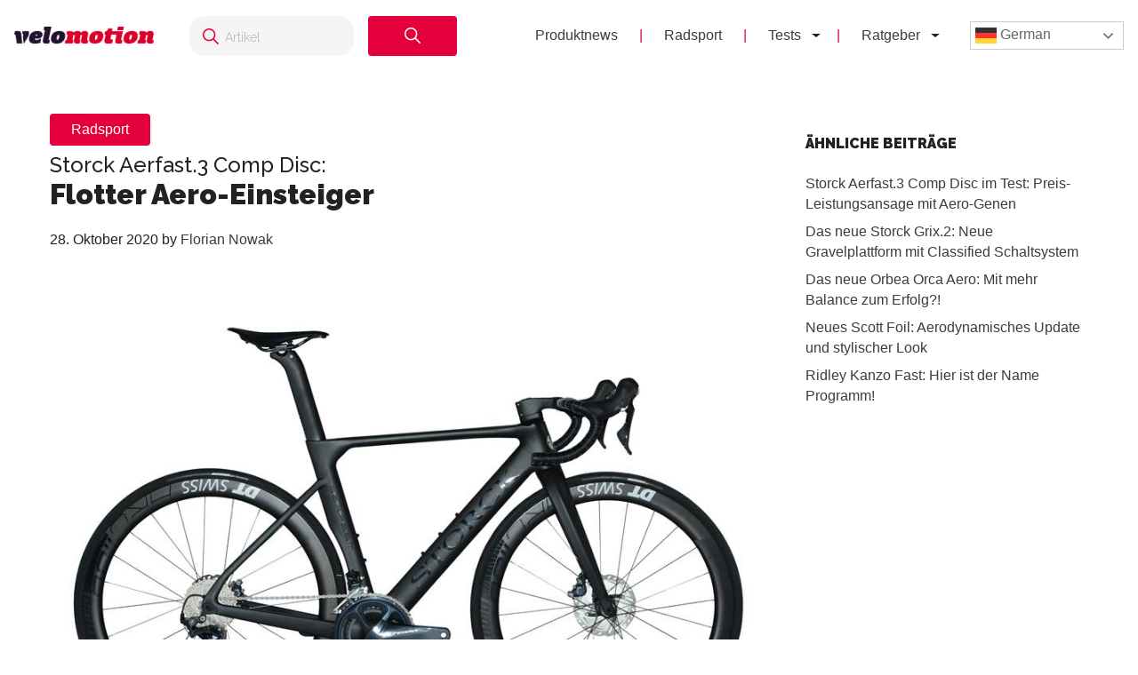

--- FILE ---
content_type: text/html; charset=UTF-8
request_url: https://velomotion.de/2020/10/storck-aerfast-3-comp-disc/
body_size: 17609
content:
<!DOCTYPE html>
<html lang="de">
<head >
<meta charset="UTF-8" />
<meta name="viewport" content="width=device-width, initial-scale=1" />
<meta name='robots' content='index, follow, max-image-preview:large, max-snippet:-1, max-video-preview:-1' />
	<style>img:is([sizes="auto" i], [sizes^="auto," i]) { contain-intrinsic-size: 3000px 1500px }</style>
	<meta name="uri-translation" content="on" /><link rel="alternate" hreflang="de" href="https://velomotion.de/2020/10/storck-aerfast-3-comp-disc/" />
<link rel="alternate" hreflang="ar" href="https://velomotion.world/2020/10/storck-aerfast-3-comp-disc/" />
<link rel="alternate" hreflang="zh-CN" href="https://velomotion.asia/2020/10/storck-aerfast-3-comp-disc/" />
<link rel="alternate" hreflang="hr" href="https://velomotion.eu/2020/10/storck-aerfast-3-comp-disc/" />
<link rel="alternate" hreflang="cs" href="https://velomotion.cz/2020/10/storck-aerfast-3-comp-disc/" />
<link rel="alternate" hreflang="da" href="https://velomotion.dk/2020/10/storck-aerfast-3-comp-disc/" />
<link rel="alternate" hreflang="nl" href="https://velomotion.be/2020/10/storck-aerfast-3-comp-disc/" />
<link rel="alternate" hreflang="en" href="https://velomotion.net/2020/10/storck-aerfast-3-comp-disc/" />
<link rel="alternate" hreflang="fr" href="https://velomotion.fr/2020/10/storck-aerfast-3-comp-disc/" />
<link rel="alternate" hreflang="it" href="https://velomotion.it/2020/10/storck-aerfast-3-comp-disc/" />
<link rel="alternate" hreflang="ja" href="https://velomotion.cloud/2020/10/storck-aerfast-3-comp-disc/" />
<link rel="alternate" hreflang="pl" href="https://velomotion.pl/2020/10/storck-aerfast-3-comp-disc/" />
<link rel="alternate" hreflang="ru" href="https://ru.velomotion.de/2020/10/storck-aerfast-3-comp-disc/" />
<link rel="alternate" hreflang="es" href="https://velomotion.es/2020/10/storck-aerfast-3-comp-disc/" />
<link rel="alternate" hreflang="sv" href="https://velomotion.se/2020/10/storck-aerfast-3-comp-disc/" />
<link rel="alternate" hreflang="tr" href="https://velomotion.pro/2020/10/storck-aerfast-3-comp-disc/" />

    <!-- Google tag (gtag.js) -->
<script async src="https://www.googletagmanager.com/gtag/js?id=G-HGM892TGK1"></script>
<script>
  window.dataLayer = window.dataLayer || [];
  function gtag(){dataLayer.push(arguments);}
  gtag("js", new Date());

  gtag("config", "G-HGM892TGK1");
</script>

<script>
    window.custom_script_to_attach = "CUSTOMSCRIPTPLACEHOLDER";
    document.addEventListener("DOMContentLoaded", function () {
      if (window.custom_script_to_attach !== "CUSTOMSCRIPTPLACEHOLDER") {
        var script = document.createElement("script");
        script.src = window.custom_script_to_attach;
        script.async = true;
        script.crossorigin = "anonymous";
        document.body.appendChild(script);
      }
    });
</script>
    <script async src="https://securepubads.g.doubleclick.net/tag/js/gpt.js"></script>
<script>
  window.googletag = window.googletag || {cmd: []};
  googletag.cmd.push(function() {
    googletag.defineOutOfPageSlot('/36540838/velomotiontest', 'div-gpt-ad-1736848956451-0').addService(googletag.pubads());
    googletag.pubads().enableSingleRequest();
    googletag.enableServices();
  });
</script>

	<!-- This site is optimized with the Yoast SEO Premium plugin v21.8 (Yoast SEO v25.3) - https://yoast.com/wordpress/plugins/seo/ -->
	<title>Storck Aerfast.3 Comp Disc Flotter Aero-Einsteiger - Velomotion</title>
	<meta name="description" content="Mit dem neuen Storck Aerfast.3 Comp Disc bietet der deutsche ein preisaggressives Aerobike mit vielen hochwertigen Features." />
	<link rel="canonical" href="https://velomotion.de/2020/10/storck-aerfast-3-comp-disc/" />
	<meta property="og:locale" content="de_DE" />
	<meta property="og:type" content="article" />
	<meta property="og:title" content="Flotter Aero-Einsteiger" />
	<meta property="og:description" content="Mit dem neuen Storck Aerfast.3 Comp Disc bietet der deutsche ein preisaggressives Aerobike mit vielen hochwertigen Features." />
	<meta property="og:url" content="https://velomotion.de/2020/10/storck-aerfast-3-comp-disc/" />
	<meta property="og:site_name" content="Velomotion" />
	<meta property="article:publisher" content="https://www.facebook.com/pages/Velomotion/217938834997786?fref=ts" />
	<meta property="article:author" content="https://www.facebook.com/florian.nowak.121" />
	<meta property="article:published_time" content="2020-10-28T10:29:50+00:00" />
	<meta property="article:modified_time" content="2020-11-01T20:40:55+00:00" />
	<meta property="og:image" content="https://pub-f154438dceef491ba243fbee53912d51.r2.dev/wp-content/uploads/2020/10/28112820/image003.jpg" />
	<meta property="og:image:width" content="908" />
	<meta property="og:image:height" content="605" />
	<meta property="og:image:type" content="image/jpeg" />
	<meta name="author" content="Florian Nowak" />
	<meta name="twitter:card" content="summary_large_image" />
	<meta name="twitter:label1" content="Verfasst von" />
	<meta name="twitter:data1" content="Florian Nowak" />
	<meta name="twitter:label2" content="Geschätzte Lesezeit" />
	<meta name="twitter:data2" content="2 Minuten" />
	<script type="application/ld+json" class="yoast-schema-graph">{"@context":"https://schema.org","@graph":[{"@type":"WebPage","@id":"https://velomotion.de/2020/10/storck-aerfast-3-comp-disc/","url":"https://velomotion.de/2020/10/storck-aerfast-3-comp-disc/","name":"Storck Aerfast.3 Comp Disc Flotter Aero-Einsteiger - Velomotion","isPartOf":{"@id":"https://velomotion.de/#website"},"primaryImageOfPage":{"@id":"https://velomotion.de/2020/10/storck-aerfast-3-comp-disc/#primaryimage"},"image":{"@id":"https://velomotion.de/2020/10/storck-aerfast-3-comp-disc/#primaryimage"},"thumbnailUrl":"https://pub-f154438dceef491ba243fbee53912d51.r2.dev/wp-content/uploads/2020/10/28112820/image003.jpg","datePublished":"2020-10-28T10:29:50+00:00","dateModified":"2020-11-01T20:40:55+00:00","author":{"@id":"https://velomotion.de/#/schema/person/c4fcb45a4aba2536c45a7f3003fe7dbf"},"description":"Mit dem neuen Storck Aerfast.3 Comp Disc bietet der deutsche ein preisaggressives Aerobike mit vielen hochwertigen Features.","breadcrumb":{"@id":"https://velomotion.de/2020/10/storck-aerfast-3-comp-disc/#breadcrumb"},"inLanguage":"de","potentialAction":[{"@type":"ReadAction","target":["https://velomotion.de/2020/10/storck-aerfast-3-comp-disc/"]}]},{"@type":"ImageObject","inLanguage":"de","@id":"https://velomotion.de/2020/10/storck-aerfast-3-comp-disc/#primaryimage","url":"https://pub-f154438dceef491ba243fbee53912d51.r2.dev/wp-content/uploads/2020/10/28112820/image003.jpg","contentUrl":"https://pub-f154438dceef491ba243fbee53912d51.r2.dev/wp-content/uploads/2020/10/28112820/image003.jpg","width":908,"height":605},{"@type":"BreadcrumbList","@id":"https://velomotion.de/2020/10/storck-aerfast-3-comp-disc/#breadcrumb","itemListElement":[{"@type":"ListItem","position":1,"name":"Startseite","item":"https://velomotion.de/"},{"@type":"ListItem","position":2,"name":"Flotter Aero-Einsteiger"}]},{"@type":"WebSite","@id":"https://velomotion.de/#website","url":"https://velomotion.de/","name":"Velomotion","description":"Dein Fahrrad und Radsport-News Magazin.","potentialAction":[{"@type":"SearchAction","target":{"@type":"EntryPoint","urlTemplate":"https://velomotion.de/?s={search_term_string}"},"query-input":{"@type":"PropertyValueSpecification","valueRequired":true,"valueName":"search_term_string"}}],"inLanguage":"de"},{"@type":"Person","@id":"https://velomotion.de/#/schema/person/c4fcb45a4aba2536c45a7f3003fe7dbf","name":"Florian Nowak","description":"Florian Nowak ist Radprofi auf EuropeTour Ebene und war schon bei vielen internationalen Rennen am Start. Bei der deutschen Meisterschaft 2017 war er bester nicht WorldTour Profi auf Platz 7 und konnte sich somit für die Tour de L'Avenir und die Weltmeisterschaften empfehlen. Er fühlt sich aber nicht nur auf dem Rennrad wohl, immer wieder zieht es ihn auch ins Gelände. Neben dem Sport arbeitet er an seinem zweiten Standbein und hat sein BWL Studium an der LMU München abgeschlossen.","sameAs":["https://www.instagram.com/flonowak/","https://www.facebook.com/florian.nowak.121"],"url":"https://velomotion.de/author/florian/"}]}</script>
	<!-- / Yoast SEO Premium plugin. -->


<link rel='dns-prefetch' href='//fonts.googleapis.com' />
<link rel="alternate" type="application/rss+xml" title="Velomotion &raquo; Feed" href="https://velomotion.de/feed/" />
<link rel="alternate" type="application/rss+xml" title="Velomotion &raquo; Kommentar-Feed" href="https://velomotion.de/comments/feed/" />
<link rel="alternate" type="application/rss+xml" title="Velomotion &raquo; Storck Aerfast.3 Comp Disc: Flotter Aero-Einsteiger-Kommentar-Feed" href="https://velomotion.de/2020/10/storck-aerfast-3-comp-disc/feed/" />
<script type="text/javascript">
/* <![CDATA[ */
window._wpemojiSettings = {"baseUrl":"https:\/\/s.w.org\/images\/core\/emoji\/16.0.1\/72x72\/","ext":".png","svgUrl":"https:\/\/s.w.org\/images\/core\/emoji\/16.0.1\/svg\/","svgExt":".svg","source":{"concatemoji":"https:\/\/velomotion.de\/wp-includes\/js\/wp-emoji-release.min.js?ver=6.8.3"}};
/*! This file is auto-generated */
!function(s,n){var o,i,e;function c(e){try{var t={supportTests:e,timestamp:(new Date).valueOf()};sessionStorage.setItem(o,JSON.stringify(t))}catch(e){}}function p(e,t,n){e.clearRect(0,0,e.canvas.width,e.canvas.height),e.fillText(t,0,0);var t=new Uint32Array(e.getImageData(0,0,e.canvas.width,e.canvas.height).data),a=(e.clearRect(0,0,e.canvas.width,e.canvas.height),e.fillText(n,0,0),new Uint32Array(e.getImageData(0,0,e.canvas.width,e.canvas.height).data));return t.every(function(e,t){return e===a[t]})}function u(e,t){e.clearRect(0,0,e.canvas.width,e.canvas.height),e.fillText(t,0,0);for(var n=e.getImageData(16,16,1,1),a=0;a<n.data.length;a++)if(0!==n.data[a])return!1;return!0}function f(e,t,n,a){switch(t){case"flag":return n(e,"\ud83c\udff3\ufe0f\u200d\u26a7\ufe0f","\ud83c\udff3\ufe0f\u200b\u26a7\ufe0f")?!1:!n(e,"\ud83c\udde8\ud83c\uddf6","\ud83c\udde8\u200b\ud83c\uddf6")&&!n(e,"\ud83c\udff4\udb40\udc67\udb40\udc62\udb40\udc65\udb40\udc6e\udb40\udc67\udb40\udc7f","\ud83c\udff4\u200b\udb40\udc67\u200b\udb40\udc62\u200b\udb40\udc65\u200b\udb40\udc6e\u200b\udb40\udc67\u200b\udb40\udc7f");case"emoji":return!a(e,"\ud83e\udedf")}return!1}function g(e,t,n,a){var r="undefined"!=typeof WorkerGlobalScope&&self instanceof WorkerGlobalScope?new OffscreenCanvas(300,150):s.createElement("canvas"),o=r.getContext("2d",{willReadFrequently:!0}),i=(o.textBaseline="top",o.font="600 32px Arial",{});return e.forEach(function(e){i[e]=t(o,e,n,a)}),i}function t(e){var t=s.createElement("script");t.src=e,t.defer=!0,s.head.appendChild(t)}"undefined"!=typeof Promise&&(o="wpEmojiSettingsSupports",i=["flag","emoji"],n.supports={everything:!0,everythingExceptFlag:!0},e=new Promise(function(e){s.addEventListener("DOMContentLoaded",e,{once:!0})}),new Promise(function(t){var n=function(){try{var e=JSON.parse(sessionStorage.getItem(o));if("object"==typeof e&&"number"==typeof e.timestamp&&(new Date).valueOf()<e.timestamp+604800&&"object"==typeof e.supportTests)return e.supportTests}catch(e){}return null}();if(!n){if("undefined"!=typeof Worker&&"undefined"!=typeof OffscreenCanvas&&"undefined"!=typeof URL&&URL.createObjectURL&&"undefined"!=typeof Blob)try{var e="postMessage("+g.toString()+"("+[JSON.stringify(i),f.toString(),p.toString(),u.toString()].join(",")+"));",a=new Blob([e],{type:"text/javascript"}),r=new Worker(URL.createObjectURL(a),{name:"wpTestEmojiSupports"});return void(r.onmessage=function(e){c(n=e.data),r.terminate(),t(n)})}catch(e){}c(n=g(i,f,p,u))}t(n)}).then(function(e){for(var t in e)n.supports[t]=e[t],n.supports.everything=n.supports.everything&&n.supports[t],"flag"!==t&&(n.supports.everythingExceptFlag=n.supports.everythingExceptFlag&&n.supports[t]);n.supports.everythingExceptFlag=n.supports.everythingExceptFlag&&!n.supports.flag,n.DOMReady=!1,n.readyCallback=function(){n.DOMReady=!0}}).then(function(){return e}).then(function(){var e;n.supports.everything||(n.readyCallback(),(e=n.source||{}).concatemoji?t(e.concatemoji):e.wpemoji&&e.twemoji&&(t(e.twemoji),t(e.wpemoji)))}))}((window,document),window._wpemojiSettings);
/* ]]> */
</script>
<link rel='stylesheet' id='market-membership-style-css' href='https://velomotion.de/wp-content/themes/magazine-pro/market-membership/assets/css/style.css' type='text/css' media='all' />

<link rel='stylesheet' id='magazine-pro-theme-css' href='https://velomotion.de/wp-content/themes/magazine-pro/style.css?ver=3.1' type='text/css' media='all' />
<style id='wp-emoji-styles-inline-css' type='text/css'>

	img.wp-smiley, img.emoji {
		display: inline !important;
		border: none !important;
		box-shadow: none !important;
		height: 1em !important;
		width: 1em !important;
		margin: 0 0.07em !important;
		vertical-align: -0.1em !important;
		background: none !important;
		padding: 0 !important;
	}
</style>
<link rel='stylesheet' id='wp-block-library-css' href='https://velomotion.de/wp-includes/css/dist/block-library/style.min.css?ver=6.8.3' type='text/css' media='all' />
<style id='classic-theme-styles-inline-css' type='text/css'>
/*! This file is auto-generated */
.wp-block-button__link{color:#fff;background-color:#32373c;border-radius:9999px;box-shadow:none;text-decoration:none;padding:calc(.667em + 2px) calc(1.333em + 2px);font-size:1.125em}.wp-block-file__button{background:#32373c;color:#fff;text-decoration:none}
</style>
<style id='global-styles-inline-css' type='text/css'>
:root{--wp--preset--aspect-ratio--square: 1;--wp--preset--aspect-ratio--4-3: 4/3;--wp--preset--aspect-ratio--3-4: 3/4;--wp--preset--aspect-ratio--3-2: 3/2;--wp--preset--aspect-ratio--2-3: 2/3;--wp--preset--aspect-ratio--16-9: 16/9;--wp--preset--aspect-ratio--9-16: 9/16;--wp--preset--color--black: #000000;--wp--preset--color--cyan-bluish-gray: #abb8c3;--wp--preset--color--white: #ffffff;--wp--preset--color--pale-pink: #f78da7;--wp--preset--color--vivid-red: #cf2e2e;--wp--preset--color--luminous-vivid-orange: #ff6900;--wp--preset--color--luminous-vivid-amber: #fcb900;--wp--preset--color--light-green-cyan: #7bdcb5;--wp--preset--color--vivid-green-cyan: #00d084;--wp--preset--color--pale-cyan-blue: #8ed1fc;--wp--preset--color--vivid-cyan-blue: #0693e3;--wp--preset--color--vivid-purple: #9b51e0;--wp--preset--gradient--vivid-cyan-blue-to-vivid-purple: linear-gradient(135deg,rgba(6,147,227,1) 0%,rgb(155,81,224) 100%);--wp--preset--gradient--light-green-cyan-to-vivid-green-cyan: linear-gradient(135deg,rgb(122,220,180) 0%,rgb(0,208,130) 100%);--wp--preset--gradient--luminous-vivid-amber-to-luminous-vivid-orange: linear-gradient(135deg,rgba(252,185,0,1) 0%,rgba(255,105,0,1) 100%);--wp--preset--gradient--luminous-vivid-orange-to-vivid-red: linear-gradient(135deg,rgba(255,105,0,1) 0%,rgb(207,46,46) 100%);--wp--preset--gradient--very-light-gray-to-cyan-bluish-gray: linear-gradient(135deg,rgb(238,238,238) 0%,rgb(169,184,195) 100%);--wp--preset--gradient--cool-to-warm-spectrum: linear-gradient(135deg,rgb(74,234,220) 0%,rgb(151,120,209) 20%,rgb(207,42,186) 40%,rgb(238,44,130) 60%,rgb(251,105,98) 80%,rgb(254,248,76) 100%);--wp--preset--gradient--blush-light-purple: linear-gradient(135deg,rgb(255,206,236) 0%,rgb(152,150,240) 100%);--wp--preset--gradient--blush-bordeaux: linear-gradient(135deg,rgb(254,205,165) 0%,rgb(254,45,45) 50%,rgb(107,0,62) 100%);--wp--preset--gradient--luminous-dusk: linear-gradient(135deg,rgb(255,203,112) 0%,rgb(199,81,192) 50%,rgb(65,88,208) 100%);--wp--preset--gradient--pale-ocean: linear-gradient(135deg,rgb(255,245,203) 0%,rgb(182,227,212) 50%,rgb(51,167,181) 100%);--wp--preset--gradient--electric-grass: linear-gradient(135deg,rgb(202,248,128) 0%,rgb(113,206,126) 100%);--wp--preset--gradient--midnight: linear-gradient(135deg,rgb(2,3,129) 0%,rgb(40,116,252) 100%);--wp--preset--font-size--small: 13px;--wp--preset--font-size--medium: 20px;--wp--preset--font-size--large: 36px;--wp--preset--font-size--x-large: 42px;--wp--preset--spacing--20: 0.44rem;--wp--preset--spacing--30: 0.67rem;--wp--preset--spacing--40: 1rem;--wp--preset--spacing--50: 1.5rem;--wp--preset--spacing--60: 2.25rem;--wp--preset--spacing--70: 3.38rem;--wp--preset--spacing--80: 5.06rem;--wp--preset--shadow--natural: 6px 6px 9px rgba(0, 0, 0, 0.2);--wp--preset--shadow--deep: 12px 12px 50px rgba(0, 0, 0, 0.4);--wp--preset--shadow--sharp: 6px 6px 0px rgba(0, 0, 0, 0.2);--wp--preset--shadow--outlined: 6px 6px 0px -3px rgba(255, 255, 255, 1), 6px 6px rgba(0, 0, 0, 1);--wp--preset--shadow--crisp: 6px 6px 0px rgba(0, 0, 0, 1);}:where(.is-layout-flex){gap: 0.5em;}:where(.is-layout-grid){gap: 0.5em;}body .is-layout-flex{display: flex;}.is-layout-flex{flex-wrap: wrap;align-items: center;}.is-layout-flex > :is(*, div){margin: 0;}body .is-layout-grid{display: grid;}.is-layout-grid > :is(*, div){margin: 0;}:where(.wp-block-columns.is-layout-flex){gap: 2em;}:where(.wp-block-columns.is-layout-grid){gap: 2em;}:where(.wp-block-post-template.is-layout-flex){gap: 1.25em;}:where(.wp-block-post-template.is-layout-grid){gap: 1.25em;}.has-black-color{color: var(--wp--preset--color--black) !important;}.has-cyan-bluish-gray-color{color: var(--wp--preset--color--cyan-bluish-gray) !important;}.has-white-color{color: var(--wp--preset--color--white) !important;}.has-pale-pink-color{color: var(--wp--preset--color--pale-pink) !important;}.has-vivid-red-color{color: var(--wp--preset--color--vivid-red) !important;}.has-luminous-vivid-orange-color{color: var(--wp--preset--color--luminous-vivid-orange) !important;}.has-luminous-vivid-amber-color{color: var(--wp--preset--color--luminous-vivid-amber) !important;}.has-light-green-cyan-color{color: var(--wp--preset--color--light-green-cyan) !important;}.has-vivid-green-cyan-color{color: var(--wp--preset--color--vivid-green-cyan) !important;}.has-pale-cyan-blue-color{color: var(--wp--preset--color--pale-cyan-blue) !important;}.has-vivid-cyan-blue-color{color: var(--wp--preset--color--vivid-cyan-blue) !important;}.has-vivid-purple-color{color: var(--wp--preset--color--vivid-purple) !important;}.has-black-background-color{background-color: var(--wp--preset--color--black) !important;}.has-cyan-bluish-gray-background-color{background-color: var(--wp--preset--color--cyan-bluish-gray) !important;}.has-white-background-color{background-color: var(--wp--preset--color--white) !important;}.has-pale-pink-background-color{background-color: var(--wp--preset--color--pale-pink) !important;}.has-vivid-red-background-color{background-color: var(--wp--preset--color--vivid-red) !important;}.has-luminous-vivid-orange-background-color{background-color: var(--wp--preset--color--luminous-vivid-orange) !important;}.has-luminous-vivid-amber-background-color{background-color: var(--wp--preset--color--luminous-vivid-amber) !important;}.has-light-green-cyan-background-color{background-color: var(--wp--preset--color--light-green-cyan) !important;}.has-vivid-green-cyan-background-color{background-color: var(--wp--preset--color--vivid-green-cyan) !important;}.has-pale-cyan-blue-background-color{background-color: var(--wp--preset--color--pale-cyan-blue) !important;}.has-vivid-cyan-blue-background-color{background-color: var(--wp--preset--color--vivid-cyan-blue) !important;}.has-vivid-purple-background-color{background-color: var(--wp--preset--color--vivid-purple) !important;}.has-black-border-color{border-color: var(--wp--preset--color--black) !important;}.has-cyan-bluish-gray-border-color{border-color: var(--wp--preset--color--cyan-bluish-gray) !important;}.has-white-border-color{border-color: var(--wp--preset--color--white) !important;}.has-pale-pink-border-color{border-color: var(--wp--preset--color--pale-pink) !important;}.has-vivid-red-border-color{border-color: var(--wp--preset--color--vivid-red) !important;}.has-luminous-vivid-orange-border-color{border-color: var(--wp--preset--color--luminous-vivid-orange) !important;}.has-luminous-vivid-amber-border-color{border-color: var(--wp--preset--color--luminous-vivid-amber) !important;}.has-light-green-cyan-border-color{border-color: var(--wp--preset--color--light-green-cyan) !important;}.has-vivid-green-cyan-border-color{border-color: var(--wp--preset--color--vivid-green-cyan) !important;}.has-pale-cyan-blue-border-color{border-color: var(--wp--preset--color--pale-cyan-blue) !important;}.has-vivid-cyan-blue-border-color{border-color: var(--wp--preset--color--vivid-cyan-blue) !important;}.has-vivid-purple-border-color{border-color: var(--wp--preset--color--vivid-purple) !important;}.has-vivid-cyan-blue-to-vivid-purple-gradient-background{background: var(--wp--preset--gradient--vivid-cyan-blue-to-vivid-purple) !important;}.has-light-green-cyan-to-vivid-green-cyan-gradient-background{background: var(--wp--preset--gradient--light-green-cyan-to-vivid-green-cyan) !important;}.has-luminous-vivid-amber-to-luminous-vivid-orange-gradient-background{background: var(--wp--preset--gradient--luminous-vivid-amber-to-luminous-vivid-orange) !important;}.has-luminous-vivid-orange-to-vivid-red-gradient-background{background: var(--wp--preset--gradient--luminous-vivid-orange-to-vivid-red) !important;}.has-very-light-gray-to-cyan-bluish-gray-gradient-background{background: var(--wp--preset--gradient--very-light-gray-to-cyan-bluish-gray) !important;}.has-cool-to-warm-spectrum-gradient-background{background: var(--wp--preset--gradient--cool-to-warm-spectrum) !important;}.has-blush-light-purple-gradient-background{background: var(--wp--preset--gradient--blush-light-purple) !important;}.has-blush-bordeaux-gradient-background{background: var(--wp--preset--gradient--blush-bordeaux) !important;}.has-luminous-dusk-gradient-background{background: var(--wp--preset--gradient--luminous-dusk) !important;}.has-pale-ocean-gradient-background{background: var(--wp--preset--gradient--pale-ocean) !important;}.has-electric-grass-gradient-background{background: var(--wp--preset--gradient--electric-grass) !important;}.has-midnight-gradient-background{background: var(--wp--preset--gradient--midnight) !important;}.has-small-font-size{font-size: var(--wp--preset--font-size--small) !important;}.has-medium-font-size{font-size: var(--wp--preset--font-size--medium) !important;}.has-large-font-size{font-size: var(--wp--preset--font-size--large) !important;}.has-x-large-font-size{font-size: var(--wp--preset--font-size--x-large) !important;}
:where(.wp-block-post-template.is-layout-flex){gap: 1.25em;}:where(.wp-block-post-template.is-layout-grid){gap: 1.25em;}
:where(.wp-block-columns.is-layout-flex){gap: 2em;}:where(.wp-block-columns.is-layout-grid){gap: 2em;}
:root :where(.wp-block-pullquote){font-size: 1.5em;line-height: 1.6;}
</style>
<link rel='stylesheet' id='related-posts-by-taxonomy-css' href='https://velomotion.de/wp-content/plugins/related-posts-by-taxonomy/includes/assets/css/styles.css?ver=6.8.3' type='text/css' media='all' />
<link rel='stylesheet' id='tablepress-tabletools-fixedheader-css-css' href='https://velomotion.de/wp-content/plugins/tablepress-datatables-tabletools-fixedheader/css/TableTools.min.css?ver=2.1.5' type='text/css' media='all' />
<link rel='stylesheet' id='vmt_tours-css' href='https://velomotion.de/wp-content/plugins/velomotion-travel/static/tours.css?ver=6.8.3' type='text/css' media='all' />
<link rel='stylesheet' id='velomotion_custom-css' href='https://velomotion.de/wp-content/themes/magazine-pro/addons/columns/columns.css?ver=6.8.3' type='text/css' media='all' />
<link rel='stylesheet' id='lightbox-style-css' href='https://velomotion.de/wp-content/themes/magazine-pro/css/jquery.fancybox.css?ver=6.8.3' type='text/css' media='all' />
<link rel='stylesheet' id='ads-page-style-css' href='https://velomotion.de/wp-content/themes/magazine-pro/vm-advertising/assets/css/style.css' type='text/css' media='all' />
<link rel='stylesheet' id='tablepress-default-css' href='https://velomotion.de/wp-content/tablepress-combined.min.css?ver=131' type='text/css' media='all' />
<link rel='stylesheet' id='tablepress-responsive-tables-css' href='https://velomotion.de/wp-content/plugins/tablepress-responsive-tables/css/tablepress-responsive.min.css?ver=1.8' type='text/css' media='all' />
<link rel='stylesheet' id='google-fonts-css' href='//fonts.googleapis.com/css?family=Roboto%3A300%2C400%7CRaleway%3A400%2C500%2C900&#038;ver=6.8.3' type='text/css' media='all' />
<link rel='stylesheet' id='helvetica-font-css' href='https://velomotion.de/wp-content/themes/magazine-pro/fonts/stylesheet.css?ver=6.8.3' type='text/css' media='all' />
<link rel='stylesheet' id='vm-header-menu-css' href='https://velomotion.de/wp-content/themes/magazine-pro/css/header.css?ver=6.8.3' type='text/css' media='all' />
<link rel='stylesheet' id='vm-content-css' href='https://velomotion.de/wp-content/themes/magazine-pro/css/content.css?ver=6.8.3' type='text/css' media='all' />
<link rel='stylesheet' id='vm-article-list-css' href='https://velomotion.de/wp-content/themes/magazine-pro/css/article-list.css?ver=6.8.3' type='text/css' media='all' />
<script type="text/javascript" src="https://velomotion.de/wp-includes/js/jquery/jquery.min.js?ver=3.7.1" id="jquery-core-js"></script>
<script type="text/javascript" src="https://velomotion.de/wp-includes/js/jquery/jquery-migrate.min.js?ver=3.4.1" id="jquery-migrate-js"></script>
<script type="text/javascript" src="https://velomotion.de/wp-content/themes/magazine-pro/js/responsive-menu.js?ver=6.8.3" id="vm-responsive-menu-js"></script>
<script type="text/javascript" src="https://velomotion.de/wp-content/themes/magazine-pro/js/vm-gcse-injecting.js?ver=6.8.3" id="vm-gcse-injecting-js"></script>
<link rel="https://api.w.org/" href="https://velomotion.de/wp-json/" /><link rel="alternate" title="JSON" type="application/json" href="https://velomotion.de/wp-json/wp/v2/posts/139733" /><link rel="EditURI" type="application/rsd+xml" title="RSD" href="https://velomotion.de/xmlrpc.php?rsd" />
<meta name="generator" content="WordPress 6.8.3" />
<link rel='shortlink' href='https://velomotion.de/?p=139733' />
<link rel="alternate" title="oEmbed (JSON)" type="application/json+oembed" href="https://velomotion.de/wp-json/oembed/1.0/embed?url=https%3A%2F%2Fvelomotion.de%2F2020%2F10%2Fstorck-aerfast-3-comp-disc%2F" />
<link rel="alternate" title="oEmbed (XML)" type="text/xml+oembed" href="https://velomotion.de/wp-json/oembed/1.0/embed?url=https%3A%2F%2Fvelomotion.de%2F2020%2F10%2Fstorck-aerfast-3-comp-disc%2F&#038;format=xml" />
<link rel="icon" href="https://velomotion.de/wp-content/themes/magazine-pro/images/favicon.ico" />
		<style type="text/css" id="wp-custom-css">
			.su-note-inner {
    padding: 1em;
    border-width: 1px;
    border-style: solid;
    text-align: center;
		font-size:22px
}

.entry-content .wp-caption-text {
    font-size: 14px;
    font-weight: 700;
    margin: 0 0 20px 0;
    line-height: 1.5;
    text-align: center;
}

.page-id-219570 ul {
    margin: 0 0 24px;
}

.su-note .vm-banner-container {
    display: none;
}

.page .featured-content {
	display:none;
}

.postid-199997 .filter-container label {
    display: inline-flex;
    align-items: center;
    margin-right: 20px;
    font-size: 0.9rem;
    color: #333;
    cursor: pointer;
}
.postid-199997 .filter-container {
    margin-top: 20px;
    padding: 10px 50px;
    background-color: #f7f7f7;
    border-radius: 8px;
    box-shadow: 0px 2px 5px rgba(0, 0, 0, 0.1);
    width: 100%;
    text-align: center;
    display: flex;
}

.postid-199997 .filter-container input[type="checkbox"] {
      margin-right: 5px;
      width: 15px;
      height: 15px;
      cursor: pointer;
    }

.keinewerbung .vm-banner-container {
	display:none;
}

.postid-200839 .vm-banner-container {
    display: none;
}

.postid-199997 .vm-banner-container {
    display: none;
}

.postid-200537 .vm-banner-container {
    display: none;
}

.su-box-content li {
    margin-left: 25px;
}
.one_third .vm-banner-container {
    display: none;
}
.one_fourth .vm-banner-container {
    display: none;
}

.su-box .videowerbung {
	display:none;
}

.su-box-content {
	text-align:left;
}
.fmarktlinkbox {
    display: none;
}

.postid-169871 .bllink {
	display:none;
}

.postid-170299 .bllink {
	display:none;
}

.bluebersicht td.column-1 {
    width: 70%;
}

.postid-163708 .su-posts.su-posts-default-loop .su-post-excerpt {
    display: block;
}

.tablepress.motor22 thead th {
    width: 13%;
}

.ebikekauf .su-carousel span.vmsubtitle {
    display: none;
}

.ebikekauf .entry-content ol > li {
    list-style-type: decimal;
    margin-bottom: 10px;
}

.category-radreisen .displaybanner_content {
	display:none;
}

.category-radreisen .videowerbung {
	display:none;
}

.keinwerbung .bbbanner {
	display:none;
}

.keinwerbung .displaybanner_content {
	display:none;
}

.keinwerbung .videowerbung {
	display:none;
}

.gxeagle td.column-1 {
    width: 25%;
	font-weight:bold;
}

.gxeagle td.column-3 {
    width: 15%;
}

.gxeagle td.column-4 {
    width: 15%;
}

.gxeagle td.column-5 {
    width: 15%;
}

.leserwahl21.tablepress tbody td {
    vertical-align: middle;
}

.leserwahl21 img {
	max-width:200px;
}

.leserwahl21.tablepress tbody td {
	border:0;
}

.leserwahl21 td.column-1 {
    font-weight: bold;
}

.su-box .displaybanner_content {
	display:none;
}

.leserwahl .su-box-title {
    display: block !important;
	background-color: #E4003A!important;
}

.leserwahl1 .su-box-title {
    display: block !important;
	background-color: #ffd701!important;
}

.leserwahl2 .su-box-title {
    display: block !important;
	background-color: #d0d0d0!important;
}

.leserwahl3 .su-box-title {
    display: block !important;
	background-color: #cc8e3b!important;
}

img.centered,
.aligncenter {
  max-width: 158%;
}


.entry-content table .wp-caption {
max-width:100%!important;
	width:auto!important;
}

.blwertungi {
	padding:0;
}

.blthumb {
    width: 33%;
    float: left;
}

.blmeta {
    width: 65%;
    float: right;
}

.su-posts.su-posts-default-loop .su-post {
		border:0;
	}
	
.su-posts-default-loop .su-post-thumbnail {
		width:250px;
	}
	
.su-posts-default-loop .su-post-thumbnail img {
    max-width: 250px;
    max-height: 250px;
}

.postid-133623 ul.su-posts.su-posts-list-loop {
    margin-left: 0;
}

.rise tr.row-5 {
    background-color: #333!important;
    font-weight: 100;
    color: #fff;
}

.postid-133623 ul.su-posts.su-posts-list-loop > li {
    list-style-type: none;
    margin:5px 0;
}

.postid-161844 .fazitbox.fmarktlinkbox {
    display: none;
}

.postid-133623 ul.su-posts.su-posts-list-loop .vmsubtitle {
    font-weight: bold;
}

.postid-145036 .su-post-meta {
    display: none;
}

#wpadminbar {
    z-index: 999999999;
}

.emtb20short {
    margin-bottom: 20px;
}

.postid-132525 table#bestenlisteliste .produktbl {
	padding:10px 0;
}

.postid-132525 table#bestenlisteliste .wertungbl {
	font-weight:400;
}

.postid-132525 table#bestenlisteliste .preisleistungbl {
	font-weight:400;
}

.postid-132525 .blbildheading {
    text-shadow: 0 0 4px #000000;
    text-align: center;
    font-weight: bold;
    color: #f1f1f1;
    margin-top: -30px;
    background: #3C3C3C;
	font-size: 1.2em;
}

.blback {
    height: 170px;
    background-size: contain;
    background-repeat: no-repeat;
}

.mediafacts .cbbanner, .mediafacts .bbbanner {
	display:none;
}

.mediafacts .entry-content {
    padding: 20px 50px;
}

.mediafacts .gallery {
    overflow: hidden;
    margin-bottom: 28px;
    width: 100%;
    margin-left:0;
}

.mediafacts .page h1.entry-title {
    display:none;
}

.entry-title.cover {
    box-sizing: border-box;
}

.vm-featured-ad__price {
    background: #4c82cd!important;
}

.vm-featured-ad__title {
    color: #4c82cd!important;
}

.postid-118819 .entry-content iframe {
	width:70%
}

.postid-128606 ul.ez-toc-list {
    padding: 10px;
}

.postid-128606 .ez-toc-title-container {
    display: none;
}

.leasingvergleich td.column-1 {
    font-weight: bold;
}

@media only screen and (max-width: 768px){
.genesis-nav-menu.menu-secondary.responsive-menu .menu-item > a {
    color: black;
	}
ul#menu-footer {
    background: white;
    border-top: 2px solid #009ddf;
    display: block!important;
}
.blthumb{
		display:none!important;
	}
	
	.blmeta {
		width:90%!important;
		float:none!important;
	}

}

@media only screen and (min-width: 768px) {
	
	.page-template-bestenliste_komplettrad .su-posts.su-posts-default-loop .su-post {
		border:0;
	}
	
	.page-template-bestenliste_komplettrad .su-posts-default-loop .su-post-thumbnail {
		width:250px;
	}
	
	.page-template-bestenliste_komplettrad .su-posts-default-loop .su-post-thumbnail img {
    max-width: 250px;
    max-height: 250px;
}
	
	.postid-126103 .su-spoiler-title {
    font-size: 16px;
}
	
.videowerbunghome {
    margin-top: -335px;
    margin-right: 20px;
}
	
	.bbbanner iframe {
    height: 250px;
}
}

.archive .entry-title.cover {
	border-left:4px solid #009ddf;
}
@media only screen and (max-width: 768px) {
	.fazitpro, .fazitcontra, .fazitneutral {
    width: 90%;
}
	
	body {
		font-size:16px;
	}
	
	.videowerbunghome {
		display:none;
	}
}

@media only screen and (max-width: 468px) {
.bbbanner {
    max-height: 100%;
}
	
.gallery-columns-2 .gallery-item {
    width: 100%;
    margin: 5px;
}
	
	.displaybanner_content {
    margin: 10px 0;
}
	
}

@media only screen and (min-width: 1168px) {
	.videowerbung .newbanner {
	max-width: 1200px;
    margin: 40px -550px;
    background: grey;
    box-shadow: 0px 0px 15px #5b5b5b;
}
	
	
table.bestenliste tbody tr {
    height: 230px;
}
	
	.gallery-columns-3 .gallery-item {
    width: 32%;
}

.gallery-columns-4 .gallery-item {
    width: 24%;
}

.gallery-columns-2 .gallery-item {
    width: 48%;
}
	
.featured_image .testsiegel {
    width: 18%;
    position: absolute;
    top: 20px;
    right: 20px;
}
	
.vm-featured-section__item {
    -ms-flex: 0 1 30.6%!important;
    flex: 0 1 30.6%!important;
}
}

		</style>
		</head>
<body class="wp-singular post-template-default single single-post postid-139733 single-format-standard wp-theme-genesis wp-child-theme-magazine-pro header-full-width content-sidebar genesis-breadcrumbs-hidden genesis-footer-widgets-hidden primary-nav"><div class="site-container"><header class="site-header"><div class="wrap"><div class="velomotion-header-menu"><a class="vm-menu-logo-link" href="https://velomotion.de/" title="Velomotion Magazin">
    <img class="vm-menu-logo" width="188" alt="Velomotion logo" height="25" src=https://velomotion.de/wp-content/themes/magazine-pro/images/menu-logo.png srcset="https://velomotion.de/wp-content/themes/magazine-pro/images/menu-logo@2x.png 1.5x" />
    <img class="vm-menu-logo vm-menu-logo--mobile" alt="Velomotion small logo" width="56" height="32" src=https://velomotion.de/wp-content/themes/magazine-pro/images/menu-logo-small.png srcset="https://velomotion.de/wp-content/themes/magazine-pro/images/menu-logo-small@2x.png 1.5x" />
    </a>
    <script>
        window.VM_GCSE_CX_DEFAULT = "<GCSE_CX_DEFAULT>";
        window.VM_GCSE_CX_SEARCH_RESULT_PAGE = "<GCSE_CX_SEARCH_RESULT_PAGE>";
    </script><div class="vm-header__search-col">
            <div class="vm-realtime-search-container">
                <div class="vm-realtime-search" style="display: none;">
                    <button id="vm-realtime-search-btn-expand" class="vm-button vm-realtime-search__expand vm-button--transparent vm-button--icon vm-realtime-search-responsive-btn" type="button" title="Search button">
                        <img src="https://velomotion.de/wp-content/themes/magazine-pro/images/search.svg" width="24px" height="24px" alt="Search icon" title="Search icon" class="vm-button__icon" />
                    </button>
                    <div id="vm-realtime-search-expanded-block-result" class="vm-realtime-search__bar vm-realtime-search__bar--hidden">
                        <img src="https://velomotion.de/wp-content/themes/magazine-pro/images/search.svg" width="24px" height="24px" alt="Search icon" title="Search icon" class="vm-realtime-search__icon" />
                        <div class="vm-form-control vm-realtime-search__input vm-form-control--floating-label">
                            <input name="query" class="vm-input vm-form-control__input" placeholder="Artikel"
                                id="id-query" autocomplete="off" title="Suche starten" value="">
                            <button id="realtime-search-reset-btn" class="vm-realtime-search__clear vm-button--transparent vm-button--icon" type="button" style="display: none;" title="Close search button">
                                <img src="https://velomotion.de/wp-content/themes/magazine-pro/images/close.svg" width="24px" height="24px" alt="Close icon" title="Close icon" class="vm-button__icon" />
                            </button>
                        </div>

                        <a id="vm-realtime-search-btn" class="vm-button vm-realtime-search-btn vm-realtime-search__bar--hidden" src="javascript:void(0);" title="Search button">
                            <svg xmlns="http://www.w3.org/2000/svg" width="24" height="24" viewBox="0 0 1024 1024" class="vm-button__icon">
                                <path d="M887 840.4l-213.6-215.6c41.8-52.4 67-118.8 67-191 0-169-137-306-306.2-306s-306.2 137.2-306.2 306.2 137 306 306.2 306c73.2 0 140.2-25.6 193-68.4l212.2 214.2c6.4 6.8 15.2 10.2 23.8 10.2 8.2 0 16.4-3 22.6-9 13.2-12.6 13.6-33.4 1.2-46.6zM434.2 674.2c-64.2 0-124.6-25-170-70.4s-70.4-105.8-70.4-169.8c0-64.2 25-124.6 70.4-169.8 45.4-45.4 105.8-70.4 170-70.4s124.6 25 170 70.4c45.4 45.4 70.4 105.8 70.4 169.8 0 64.2-25 124.6-70.4 169.8-45.4 45.4-105.8 70.4-170 70.4z"></path>
                            </svg>
                        </a>
                    </div>
                    
                </div>
                
            </div>
        </div>

        <div class="gcse-searchresults-only"></div><div class="vm-menu-container-wrapper">
    <button type="button" class="vm-menu-button-toggle" id="vm-menu-button-toggle">
    <span></span>
    <span></span>
    <span></span>
    </button>
    <nav id="vm-main-menu" class="vm-main-menu"><ul id="menu-velomotion-main-2023" class="menu"><li id="menu-item-172902" class="menu-item menu-item-type-taxonomy menu-item-object-category menu-item-172902"><a href="https://velomotion.de/category/produktnews/">Produktnews</a><span class="vm-main-menu__expand" type="button"></span></li>
<li id="menu-item-172903" class="menu-item menu-item-type-taxonomy menu-item-object-category current-post-ancestor current-menu-parent current-post-parent menu-item-172903"><a href="https://velomotion.de/category/radsport/">Radsport</a><span class="vm-main-menu__expand" type="button"></span></li>
<li id="menu-item-172905" class="menu-item menu-item-type-taxonomy menu-item-object-category menu-item-has-children menu-item-172905"><a href="https://velomotion.de/category/mtb_e-bike_rennrad-tests/">Tests</a><span class="vm-main-menu__expand" type="button"></span>
<ul class="sub-menu">
	<li id="menu-item-188788" class="menu-item menu-item-type-taxonomy menu-item-object-category menu-item-188788"><a href="https://velomotion.de/category/mtb_e-bike_rennrad-tests/komplettraeder/">Kompletträder</a><span class="vm-main-menu__expand" type="button"></span></li>
	<li id="menu-item-188789" class="menu-item menu-item-type-taxonomy menu-item-object-category menu-item-188789"><a href="https://velomotion.de/category/mtb_e-bike_rennrad-tests/komponenten/">Komponenten</a><span class="vm-main-menu__expand" type="button"></span></li>
	<li id="menu-item-188792" class="menu-item menu-item-type-taxonomy menu-item-object-category menu-item-188792"><a href="https://velomotion.de/category/mtb_e-bike_rennrad-tests/zubehor/">Zubehör</a><span class="vm-main-menu__expand" type="button"></span></li>
</ul>
</li>
<li id="menu-item-172904" class="menu-item menu-item-type-taxonomy menu-item-object-category menu-item-has-children menu-item-172904"><a href="https://velomotion.de/category/ratgeber/">Ratgeber</a><span class="vm-main-menu__expand" type="button"></span>
<ul class="sub-menu">
	<li id="menu-item-172915" class="menu-item menu-item-type-taxonomy menu-item-object-category menu-item-172915"><a href="https://velomotion.de/category/ratgeber/kaufberatung-fahrrad-e-bike/">Kaufberatung</a><span class="vm-main-menu__expand" type="button"></span></li>
	<li id="menu-item-172914" class="menu-item menu-item-type-taxonomy menu-item-object-category menu-item-172914"><a href="https://velomotion.de/category/ratgeber/fahrrad-leasing/">Leasing</a><span class="vm-main-menu__expand" type="button"></span></li>
	<li id="menu-item-174855" class="menu-item menu-item-type-taxonomy menu-item-object-category menu-item-174855"><a href="https://velomotion.de/category/ratgeber/ratgeber-recht/">Recht</a><span class="vm-main-menu__expand" type="button"></span></li>
	<li id="menu-item-172916" class="menu-item menu-item-type-taxonomy menu-item-object-category menu-item-172916"><a href="https://velomotion.de/category/ratgeber/fahrradwerkstatt/">Werkstatt</a><span class="vm-main-menu__expand" type="button"></span></li>
	<li id="menu-item-174856" class="menu-item menu-item-type-custom menu-item-object-custom menu-item-174856"><a href="https://www.velomotion.de/radreisen/">Radreise</a><span class="vm-main-menu__expand" type="button"></span></li>
</ul>
</li>
</ul></nav><div class="gtranslate_wrapper" id="gt-wrapper-80331776"></div></div></div></div></header><div class="site-inner"><div class="content-sidebar-wrap"><div class="vm-single-grid"><section class="vm-single-grid__content"><main class="content"><article class="post-139733 post type-post status-publish format-standard has-post-thumbnail category-radsport tag-aerobike tag-aerorad tag-news tag-storck tag-storck-aerfast-3-comp-disc entry" aria-label="Storck Aerfast.3 Comp Disc: Flotter Aero-Einsteiger"><header class="entry-header"><p class="entry-meta"><div class='vm-category-buttons'><a class="vm-category-button" href="https://velomotion.de/category/radsport/">Radsport</a></div> </p><h1 class="entry-title"><span class="vmsubtitle">Storck Aerfast.3 Comp Disc:</span> Flotter Aero-Einsteiger</h1>
<p class="entry-meta"><time class="entry-time">28. Oktober 2020</time> by <span class="entry-author"><a href="https://velomotion.de/author/florian/" class="entry-author-link" rel="author"><span class="entry-author-name">Florian Nowak</span></a></span>  </p></header>  <div class="featured_image"> <img width="908" height="605" src="https://pub-f154438dceef491ba243fbee53912d51.r2.dev/wp-content/uploads/2020/10/28112820/image003.jpg" class="attachment-post-image size-post-image wp-post-image" alt="" decoding="async" />
  </div>
    <div class="entry-content"><p><strong>Produktnews: Der deutsche Hersteller Storck hat bereits in den letzten Tagen mit einigen neuen Modellen für 2021 für Aufsehen gesorgt. So auch mit dem neuesten Modell im Rennrad/Roadbereich dem Storck Aerfast.3 Comp Disc. Mit diesem Aero-Einsteiger greift Storck Bicycle sein bereits erfolgreiches Pro-Modell nun als Comp-Variante auf und macht flottes Fahrvergnügen somit einem breiteren Publikum zugänglich. </strong></p>
<p>Blickt man auf die Hardfacts des neuen Storck Aerfast.3 Comp Discs könnte man bei nur 7,5 Kilo Gesamtgewicht meinen, dass es sich hierbei um einen kletterfreudigen Allrounder handeln könnte. Aber weit gefehlt, denn mit dem Aerfast.3 Comp geht man eher in die Aero-Richtung und will mit einem windschnittigen Design, formschöner Optik und hochwertigen Features Storcks Produktpalette um einen High-End Aero Racer, der sich im Vergleich zur Pro-Variante durch die Verwendung anderer Carbonfasern nur minimal unterscheidet, ergänzen.</p>
<h3>Clean und Schnell &#8211; Das neue Strock Aerfast.3 Comp Disc</h3>
<p><a href="https://pub-f154438dceef491ba243fbee53912d51.r2.dev/wp-content/uploads/2020/10/28112820/image003.jpg"><img decoding="async" class="aligncenter size-full wp-image-139744" src="https://pub-f154438dceef491ba243fbee53912d51.r2.dev/wp-content/uploads/2020/10/28112820/image003.jpg" alt="" width="908" height="605" srcset="https://pub-f154438dceef491ba243fbee53912d51.r2.dev/wp-content/uploads/2020/10/28112820/image003-300x200.jpg 300w, https://pub-f154438dceef491ba243fbee53912d51.r2.dev/wp-content/uploads/2020/10/28112820/image003-768x512.jpg 768w, https://pub-f154438dceef491ba243fbee53912d51.r2.dev/wp-content/uploads/2020/10/28112820/image003.jpg 908w" sizes="(max-width: 908px) 100vw, 908px" /></a></p>
<div class="vm-banner-container">
<aside class="widget-area">
<section id="custom_html-4" class="widget_text widget widget_custom_html">
<div class="widget_text widget-wrap">
<div class="textwidget custom-html-widget"><!-- Revive Adserver Hosted edition Asynchronous JS Tag - Generated with Revive Adserver v5.5.2 --><br />
<ins data-revive-zoneid="26587" data-revive-id="727bec5e09208690b050ccfc6a45d384"></ins><br />
<script async src="//servedby.revive-adserver.net/asyncjs.php"></script></div>
</div>
</section>
</aside>
</div>
<p>Wenn wir schon das Thema Optik angesprochen haben, so müssen wir natürlich direkt auf eines der Highlights des neuen Aerfasts eingehen, denn die komplette Systemintegration der Züge verleiht dem Aerorenner einen cleanen und aufgeräumten Look, was in diesem Preissegment sonst nur bei deutlich teureren Modellen zu finden ist. Hauptanteil daran hat die speziell von Storck entwickelte Lenker-Vorbau-Einheit, welche nicht nur die interne Kabelführung ermöglicht und somit für ein aufgeräumtes edles Cockpit sorgt, sondern zudem auch das ein oder andere Watt einspart. Die schlichte Optik des flotten Aero-Einsteigers aus Deutschland wird durch seine stealth matt schwarze Lackierung mit schwarz glänzenden Schriftzügen ergänzt.</p>
<p><a href="https://pub-f154438dceef491ba243fbee53912d51.r2.dev/wp-content/uploads/2020/10/28112824/aerfast3_comp_disc_ultegra_2x11__xs_11885.jpg"><img loading="lazy" decoding="async" class="size-full wp-image-139745 alignnone" src="https://pub-f154438dceef491ba243fbee53912d51.r2.dev/wp-content/uploads/2020/10/28112824/aerfast3_comp_disc_ultegra_2x11__xs_11885.jpg" alt="" width="500" height="500" srcset="https://pub-f154438dceef491ba243fbee53912d51.r2.dev/wp-content/uploads/2020/10/28112824/aerfast3_comp_disc_ultegra_2x11__xs_11885-300x300.jpg 300w, https://pub-f154438dceef491ba243fbee53912d51.r2.dev/wp-content/uploads/2020/10/28112824/aerfast3_comp_disc_ultegra_2x11__xs_11885-100x100.jpg 100w, https://pub-f154438dceef491ba243fbee53912d51.r2.dev/wp-content/uploads/2020/10/28112824/aerfast3_comp_disc_ultegra_2x11__xs_11885.jpg 500w" sizes="auto, (max-width: 500px) 100vw, 500px" /></a></p>
<p>Alle technischen Eigenschaften des Aerfast.3 Pro Modells, wie etwa die besonders aerodynamische Gabel werden bei der Comp Variante auf Spitzenniveau übernommen. Auch im Vergleich zum Vorgängermodell Aerfast.2 weist das Aerfast.3 einige technische Optimierungen auf:</p>
<div class="vm-banner-container">
<aside class="widget-area">
<section id="custom_html-4" class="widget_text widget widget_custom_html">
<div class="widget_text widget-wrap">
<div class="textwidget custom-html-widget"><!-- Revive Adserver Hosted edition Asynchronous JS Tag - Generated with Revive Adserver v5.5.2 --><br />
<ins data-revive-zoneid="26587" data-revive-id="727bec5e09208690b050ccfc6a45d384"></ins><br />
<script async src="//servedby.revive-adserver.net/asyncjs.php"></script></div>
</div>
</section>
</aside>
</div>
<ul>
<li><strong>Verbesserte Kraftübertragung:</strong> Um eine Geschwindigkeit von 45 km/h zu halten, werden ganze 11 Watt weniger benötigt</li>
<li><strong>Mehr Effizienz:</strong> 13% höhere Lenkkopfsteifigkeit und 10% höhere Tretlagersteifigkeit</li>
<li><strong>Erhöhte Fahrsicherheit:</strong> 14% höhere Seitensteifigkeit der Gabel</li>
<li><strong>Erhöhter Fahrkomfort</strong>: 13% höhere Federhärte der Sattelstütze</li>
</ul>
<blockquote>
<p>„Ich bin mega happy, dass wir in diesem Preissegment ein so schnelles und außergewöhnliches Rennrad anbieten können. Mit diesem Star unter den Aero-Rennrädern setzt Storck ein erstes Ausrufezeichen für die kommende Road Saison und präsentiert mit dem Aerfast.3 Comp Disc ein Weltklasse Einstiegs-Aero Road Bike.“ &#8211; Markus Storck</p>
</blockquote>
<p>&nbsp;</p>
<h3>Storck Aerfast.3 Comp Disc &#8211; Ausstattung &amp; Preis</h3>
<p>Das neue Aero Rennrad aus dem Hause Storck richtet sich gezielt auch an preisbewusste Radfahrer und Einsteiger, die es flotter mögen. Das Aerfast.3 Comp Disc ist bereits für 3.499 Euro erhältlich, mit dem hochwertigen ARC 1100 Carbonlaufradsatz von DT Swiss liegt das Modell bei € 4.499. Die Ausstattung kann man dabei auswählen und sich zwischen Shimano Ultegra, Ultegra Di2 oder Sram Force AXS entscheiden.</p>
<div class="vm-banner-container">
<aside class="widget-area">
<section id="custom_html-4" class="widget_text widget widget_custom_html">
<div class="widget_text widget-wrap">
<div class="textwidget custom-html-widget"><!-- Revive Adserver Hosted edition Asynchronous JS Tag - Generated with Revive Adserver v5.5.2 --><br />
<ins data-revive-zoneid="26587" data-revive-id="727bec5e09208690b050ccfc6a45d384"></ins><br />
<script async src="//servedby.revive-adserver.net/asyncjs.php"></script></div>
</div>
</section>
</aside>
</div>
<p><a href="https://storck-bikes.com"><strong>WEB: storck-bikes.com</strong></a></p>
</div><div class='vm-tags'><span class='vm-tag-title'>Stichworte:</span><a class="vm-tag" href="https://velomotion.de/tag/aerobike/">Aerobike</a><a class="vm-tag" href="https://velomotion.de/tag/aerorad/">Aerorad</a><a class="vm-tag" href="https://velomotion.de/tag/news/">News</a><a class="vm-tag" href="https://velomotion.de/tag/storck/">Storck</a><a class="vm-tag" href="https://velomotion.de/tag/storck-aerfast-3-comp-disc/">Storck Aerfast.3 Comp Disc</a></div><footer class="entry-footer"></footer></article><section class="author-box"><h4 class="author-box-title">Über <span itemprop="name">Florian Nowak</span></h4><div class="author-box-content" itemprop="description"><p>Florian Nowak ist Radprofi auf EuropeTour Ebene und war schon bei vielen internationalen Rennen am Start. Bei der deutschen Meisterschaft 2017 war er bester nicht WorldTour Profi auf Platz 7 und konnte sich somit für die Tour de L'Avenir und die Weltmeisterschaften empfehlen. Er fühlt sich aber nicht nur auf dem Rennrad wohl, immer wieder zieht es ihn auch ins Gelände. Neben dem Sport arbeitet er an seinem zweiten Standbein und hat sein BWL Studium an der LMU München abgeschlossen.</p>
</div></section></main><aside class="sidebar sidebar-primary widget-area" role="complementary" aria-label="Primary Sidebar"><section id="featured-post-3" class="widget featured-content featuredpost"><div class="widget-wrap"><article class="post-221061 post type-post status-publish format-standard has-post-thumbnail category-komponenten category-mtb_e-bike_rennrad-tests tag-griff tag-griffe25 tag-mtb tag-oury entry" aria-label="Oury V2 Lock-On im Test: Kultiges Design trifft auf Top-Performance"><a href="https://velomotion.de/2025/12/oury-v2-griff-test/" class="alignnone" aria-hidden="true" tabindex="-1"><img width="768" height="512" src="https://pub-f154438dceef491ba243fbee53912d51.r2.dev/2025/11/oury_lockon-0992-MF-768x512.jpg" class="entry-image attachment-post" alt="Oury V2" decoding="async" loading="lazy" srcset="https://pub-f154438dceef491ba243fbee53912d51.r2.dev/2025/11/oury_lockon-0992-MF-300x200.jpg 300w, https://pub-f154438dceef491ba243fbee53912d51.r2.dev/2025/11/oury_lockon-0992-MF-1024x683.jpg 1024w, https://pub-f154438dceef491ba243fbee53912d51.r2.dev/2025/11/oury_lockon-0992-MF-768x512.jpg 768w, https://pub-f154438dceef491ba243fbee53912d51.r2.dev/2025/11/oury_lockon-0992-MF.jpg 1200w" sizes="auto, (max-width: 768px) 100vw, 768px" /></a><header class="entry-header"><h2 class="entry-title"><a href="https://velomotion.de/2025/12/oury-v2-griff-test/"><span class="vmsubtitle">Oury V2 Lock-On im Test:</span> Kultiges Design trifft auf Top-Performance</a></h2></header></article><article class="post-221534 post type-post status-publish format-standard has-post-thumbnail category-allgemeine-fahrradnews-velomotion tag-citec-3000-s-aero-db tag-news entry" aria-label="Citec 3000 S Aero DB: Gewinne einen von zwei Highend-Alulaufrädsätzen!"><a href="https://velomotion.de/2025/12/citec-3000-s-aero-db-alulaufrad/" class="alignnone" aria-hidden="true" tabindex="-1"><img width="768" height="632" src="https://pub-f154438dceef491ba243fbee53912d51.r2.dev/2025/12/sc_1731659256-768x632.jpg" class="entry-image attachment-post" alt="" decoding="async" loading="lazy" srcset="https://pub-f154438dceef491ba243fbee53912d51.r2.dev/2025/12/sc_1731659256-300x247.jpg 300w, https://pub-f154438dceef491ba243fbee53912d51.r2.dev/2025/12/sc_1731659256-768x632.jpg 768w, https://pub-f154438dceef491ba243fbee53912d51.r2.dev/2025/12/sc_1731659256.jpg 1000w" sizes="auto, (max-width: 768px) 100vw, 768px" /></a><header class="entry-header"><h2 class="entry-title"><a href="https://velomotion.de/2025/12/citec-3000-s-aero-db-alulaufrad/"><span class="vmsubtitle">Citec 3000 S Aero DB:</span> Gewinne einen von zwei Highend-Alulaufrädsätzen!</a></h2></header></article></div></section>
<section id="vmhva_widget-2" class="widget widget_vmhva_widget"><div class="widget-wrap"><section id="vmhb1_widget-2" class="widget widget_vmhb1_widget"><div class="widget-wrap"><div class="hlbanner_1"><!-- Revive Adserver Asynchronous JS Tag - Generated with Revive Adserver v4.1.3 --> <ins data-revive-zoneid="12" data-revive-id="ef51fee75e7e9e2fbea832bc3bd4ca6b"></ins> <script async src="//bikenetzwerk.de/www/delivery/asyncjs.php"></script></div><section id="featured-post-4" class="widget featured-content featuredpost"><div class="widget-wrap"><article class="post-221643 post type-post status-publish format-standard has-post-thumbnail category-produktnews tag-1-bolt tag-flexlogic-technologie tag-news tag-ritchey tag-sattelstuetze tag-superlogic entry" aria-label="Vibrationsdämpfung durch spezielles Carbon-Layup-Verfahren: Ritchey SuperLogic 1-Bolt Sattelstütze mit FlexLogic-Technologie"><a href="https://velomotion.de/2025/12/ritchey-superlogic-1-bolt/" class="alignnone" aria-hidden="true" tabindex="-1"><img width="768" height="512" src="https://pub-f154438dceef491ba243fbee53912d51.r2.dev/2025/12/RitcheySuperLogic-02-768x512.jpg" class="entry-image attachment-post" alt="" decoding="async" loading="lazy" srcset="https://pub-f154438dceef491ba243fbee53912d51.r2.dev/2025/12/RitcheySuperLogic-02-300x200.jpg 300w, https://pub-f154438dceef491ba243fbee53912d51.r2.dev/2025/12/RitcheySuperLogic-02-1024x683.jpg 1024w, https://pub-f154438dceef491ba243fbee53912d51.r2.dev/2025/12/RitcheySuperLogic-02-768x512.jpg 768w, https://pub-f154438dceef491ba243fbee53912d51.r2.dev/2025/12/RitcheySuperLogic-02.jpg 1200w" sizes="auto, (max-width: 768px) 100vw, 768px" /></a><header class="entry-header"><h2 class="entry-title"><a href="https://velomotion.de/2025/12/ritchey-superlogic-1-bolt/"><span class="vmsubtitle">Vibrationsdämpfung durch spezielles Carbon-Layup-Verfahren:</span> Ritchey SuperLogic 1-Bolt Sattelstütze mit FlexLogic-Technologie</a></h2></header></article><article class="post-221054 post type-post status-publish format-standard has-post-thumbnail category-komponenten category-mtb_e-bike_rennrad-tests tag-dmr tag-griff tag-griffe25 tag-mtb entry" aria-label="DMR Deathgrip 2 im Test: Kultgriff 2.0?"><a href="https://velomotion.de/2025/11/dmr-deathgrip-2-test/" class="alignnone" aria-hidden="true" tabindex="-1"><img width="768" height="512" src="https://pub-f154438dceef491ba243fbee53912d51.r2.dev/2025/11/dmr_deathgrip-0979-MF-768x512.jpg" class="entry-image attachment-post" alt="DMR Deathgrip 2" decoding="async" loading="lazy" srcset="https://pub-f154438dceef491ba243fbee53912d51.r2.dev/2025/11/dmr_deathgrip-0979-MF-300x200.jpg 300w, https://pub-f154438dceef491ba243fbee53912d51.r2.dev/2025/11/dmr_deathgrip-0979-MF-1024x683.jpg 1024w, https://pub-f154438dceef491ba243fbee53912d51.r2.dev/2025/11/dmr_deathgrip-0979-MF-768x512.jpg 768w, https://pub-f154438dceef491ba243fbee53912d51.r2.dev/2025/11/dmr_deathgrip-0979-MF.jpg 1200w" sizes="auto, (max-width: 768px) 100vw, 768px" /></a><header class="entry-header"><h2 class="entry-title"><a href="https://velomotion.de/2025/11/dmr-deathgrip-2-test/"><span class="vmsubtitle">DMR Deathgrip 2 im Test:</span> Kultgriff 2.0?</a></h2></header></article><article class="post-221615 post type-post status-publish format-standard has-post-thumbnail category-mtb_e-bike_rennrad-tests category-zubehor tag-bikepacking25 entry" aria-label="Futuristische high-end Taschen: Bikepackingtaschen von Cyclite"><a href="https://velomotion.de/2025/11/bikepackingtaschen-von-cyclite/" class="alignnone" aria-hidden="true" tabindex="-1"><img width="768" height="513" src="https://pub-f154438dceef491ba243fbee53912d51.r2.dev/2025/11/Cyclite_Bikepacking_01-768x513.jpg" class="entry-image attachment-post" alt="" decoding="async" loading="lazy" srcset="https://pub-f154438dceef491ba243fbee53912d51.r2.dev/2025/11/Cyclite_Bikepacking_01-300x200.jpg 300w, https://pub-f154438dceef491ba243fbee53912d51.r2.dev/2025/11/Cyclite_Bikepacking_01-1024x684.jpg 1024w, https://pub-f154438dceef491ba243fbee53912d51.r2.dev/2025/11/Cyclite_Bikepacking_01-768x513.jpg 768w, https://pub-f154438dceef491ba243fbee53912d51.r2.dev/2025/11/Cyclite_Bikepacking_01.jpg 1200w" sizes="auto, (max-width: 768px) 100vw, 768px" /></a><header class="entry-header"><h2 class="entry-title"><a href="https://velomotion.de/2025/11/bikepackingtaschen-von-cyclite/"><span class="vmsubtitle">Futuristische high-end Taschen:</span> Bikepackingtaschen von Cyclite</a></h2></header></article><article class="post-221577 post type-post status-publish format-standard has-post-thumbnail category-e-mountainbikes-test category-komplettraeder category-mtb_e-bike_rennrad-tests tag-bulls tag-coppoerhead tag-e-mtb tag-featured entry" aria-label="Das Bulls Copperhead EVO AM 2 im Test: Alltag trifft Trail-Performance"><a href="https://velomotion.de/2025/11/bulls-copperhead-evo-am-2/" class="alignnone" aria-hidden="true" tabindex="-1"><img width="768" height="512" src="https://pub-f154438dceef491ba243fbee53912d51.r2.dev/2025/11/bulls_copperhead_evo_am2-3679-768x512.jpg" class="entry-image attachment-post" alt="Bulls Copperhead Evo AM 2" decoding="async" loading="lazy" srcset="https://pub-f154438dceef491ba243fbee53912d51.r2.dev/2025/11/bulls_copperhead_evo_am2-3679-300x200.jpg 300w, https://pub-f154438dceef491ba243fbee53912d51.r2.dev/2025/11/bulls_copperhead_evo_am2-3679-1024x683.jpg 1024w, https://pub-f154438dceef491ba243fbee53912d51.r2.dev/2025/11/bulls_copperhead_evo_am2-3679-768x512.jpg 768w, https://pub-f154438dceef491ba243fbee53912d51.r2.dev/2025/11/bulls_copperhead_evo_am2-3679.jpg 1200w" sizes="auto, (max-width: 768px) 100vw, 768px" /></a><header class="entry-header"><h2 class="entry-title"><a href="https://velomotion.de/2025/11/bulls-copperhead-evo-am-2/"><span class="vmsubtitle">Das Bulls Copperhead EVO AM 2 im Test:</span> Alltag trifft Trail-Performance</a></h2></header></article><article class="post-221540 post type-post status-publish format-standard has-post-thumbnail category-allgemeine-fahrradnews-velomotion category-mtb_e-bike_rennrad-tests tag-gravelbike-news-tests tag-carbon-gravelbike tag-featured tag-gravelbike tag-ktm tag-preis-leistung entry" aria-label="Preis-Leistungs-starkes Carbon-Bike: KTM Gravelator Elite"><a href="https://velomotion.de/2025/11/ktm-gravelator-elite/" class="alignnone" aria-hidden="true" tabindex="-1"><img width="768" height="511" src="https://pub-f154438dceef491ba243fbee53912d51.r2.dev/2025/11/gravelbike-test-velomotion-2025_46_54874154687_o-768x511.jpg" class="entry-image attachment-post" alt="" decoding="async" loading="lazy" srcset="https://pub-f154438dceef491ba243fbee53912d51.r2.dev/2025/11/gravelbike-test-velomotion-2025_46_54874154687_o-300x200.jpg 300w, https://pub-f154438dceef491ba243fbee53912d51.r2.dev/2025/11/gravelbike-test-velomotion-2025_46_54874154687_o-1024x682.jpg 1024w, https://pub-f154438dceef491ba243fbee53912d51.r2.dev/2025/11/gravelbike-test-velomotion-2025_46_54874154687_o-768x511.jpg 768w, https://pub-f154438dceef491ba243fbee53912d51.r2.dev/2025/11/gravelbike-test-velomotion-2025_46_54874154687_o.jpg 1200w" sizes="auto, (max-width: 768px) 100vw, 768px" /></a><header class="entry-header"><h2 class="entry-title"><a href="https://velomotion.de/2025/11/ktm-gravelator-elite/"><span class="vmsubtitle">Preis-Leistungs-starkes Carbon-Bike:</span> KTM Gravelator Elite</a></h2></header></article><article class="post-221048 post type-post status-publish format-standard has-post-thumbnail category-komponenten category-mtb_e-bike_rennrad-tests tag-e-mtb tag-griff tag-griffe25 tag-mtb tag-sdg entry" aria-label="SDG Thrice im Test: Leicht, bunt, günstig"><a href="https://velomotion.de/2025/11/sdg-thrice-griff-test/" class="alignnone" aria-hidden="true" tabindex="-1"><img width="768" height="512" src="https://pub-f154438dceef491ba243fbee53912d51.r2.dev/2025/11/sdg_thrice-0989-MF-768x512.jpg" class="entry-image attachment-post" alt="SDG Thrice" decoding="async" loading="lazy" srcset="https://pub-f154438dceef491ba243fbee53912d51.r2.dev/2025/11/sdg_thrice-0989-MF-300x200.jpg 300w, https://pub-f154438dceef491ba243fbee53912d51.r2.dev/2025/11/sdg_thrice-0989-MF-1024x683.jpg 1024w, https://pub-f154438dceef491ba243fbee53912d51.r2.dev/2025/11/sdg_thrice-0989-MF-768x512.jpg 768w, https://pub-f154438dceef491ba243fbee53912d51.r2.dev/2025/11/sdg_thrice-0989-MF.jpg 1200w" sizes="auto, (max-width: 768px) 100vw, 768px" /></a><header class="entry-header"><h2 class="entry-title"><a href="https://velomotion.de/2025/11/sdg-thrice-griff-test/"><span class="vmsubtitle">SDG Thrice im Test:</span> Leicht, bunt, günstig</a></h2></header></article></div></section>
<section id="featured-post-5" class="widget featured-content featuredpost"><div class="widget-wrap"><article class="post-220996 post type-post status-publish format-standard has-post-thumbnail category-komponenten category-mtb_e-bike_rennrad-tests tag-e-mtb tag-griff tag-griffe25 tag-mtb entry" aria-label="Wolf Tooth Fat Paw im Test: High-End-Griff für große Hände"><a href="https://velomotion.de/2025/11/wolf-tooth-fat-paw-test/" class="alignnone" aria-hidden="true" tabindex="-1"><img width="768" height="512" src="https://pub-f154438dceef491ba243fbee53912d51.r2.dev/2025/11/wolftooth_fatpaw-0993-MF-768x512.jpg" class="entry-image attachment-post" alt="Wolf Tooth Fat Paw" decoding="async" loading="lazy" srcset="https://pub-f154438dceef491ba243fbee53912d51.r2.dev/2025/11/wolftooth_fatpaw-0993-MF-300x200.jpg 300w, https://pub-f154438dceef491ba243fbee53912d51.r2.dev/2025/11/wolftooth_fatpaw-0993-MF-1024x683.jpg 1024w, https://pub-f154438dceef491ba243fbee53912d51.r2.dev/2025/11/wolftooth_fatpaw-0993-MF-768x512.jpg 768w, https://pub-f154438dceef491ba243fbee53912d51.r2.dev/2025/11/wolftooth_fatpaw-0993-MF.jpg 1200w" sizes="auto, (max-width: 768px) 100vw, 768px" /></a><header class="entry-header"><h2 class="entry-title"><a href="https://velomotion.de/2025/11/wolf-tooth-fat-paw-test/"><span class="vmsubtitle">Wolf Tooth Fat Paw im Test:</span> High-End-Griff für große Hände</a></h2></header></article><article class="post-221482 post type-post status-publish format-standard has-post-thumbnail category-allgemeine-fahrradnews-velomotion category-produktnews tag-e-bike tag-e-trekking tag-featured tag-pegasus tag-pinion-mgu entry" aria-label="Highend-Antrieb für anspruchsvolle E-Biker: PEGASUS Estremo EVO 12 Lite"><a href="https://velomotion.de/2025/11/pegasus-estremo-evo-12-lite/" class="alignnone" aria-hidden="true" tabindex="-1"><img width="768" height="512" src="https://pub-f154438dceef491ba243fbee53912d51.r2.dev/2025/11/ZEG_526907300845_Mood_16-768x512.jpg" class="entry-image attachment-post" alt="" decoding="async" loading="lazy" srcset="https://pub-f154438dceef491ba243fbee53912d51.r2.dev/2025/11/ZEG_526907300845_Mood_16-300x200.jpg 300w, https://pub-f154438dceef491ba243fbee53912d51.r2.dev/2025/11/ZEG_526907300845_Mood_16-1024x683.jpg 1024w, https://pub-f154438dceef491ba243fbee53912d51.r2.dev/2025/11/ZEG_526907300845_Mood_16-768x512.jpg 768w, https://pub-f154438dceef491ba243fbee53912d51.r2.dev/2025/11/ZEG_526907300845_Mood_16.jpg 1200w" sizes="auto, (max-width: 768px) 100vw, 768px" /></a><header class="entry-header"><h2 class="entry-title"><a href="https://velomotion.de/2025/11/pegasus-estremo-evo-12-lite/"><span class="vmsubtitle">Highend-Antrieb für anspruchsvolle E-Biker:</span> PEGASUS Estremo EVO 12 Lite</a></h2></header></article><article class="post-221134 post type-post status-publish format-standard has-post-thumbnail category-mtb_e-bike_rennrad-tests tag-e-mtb tag-featured tag-griffe tag-mtb tag-mtb-griffe entry" aria-label="MTB Griffe im Test: Warum das unscheinbarste Teil am Bike über deinen Fahrspaß entscheidet"><a href="https://velomotion.de/2025/11/mtb-griffe-test/" class="alignnone" aria-hidden="true" tabindex="-1"><img width="768" height="512" src="https://pub-f154438dceef491ba243fbee53912d51.r2.dev/2025/11/griffe-3995-768x512.jpg" class="entry-image attachment-post" alt="" decoding="async" loading="lazy" srcset="https://pub-f154438dceef491ba243fbee53912d51.r2.dev/2025/11/griffe-3995-300x200.jpg 300w, https://pub-f154438dceef491ba243fbee53912d51.r2.dev/2025/11/griffe-3995-1024x683.jpg 1024w, https://pub-f154438dceef491ba243fbee53912d51.r2.dev/2025/11/griffe-3995-768x512.jpg 768w, https://pub-f154438dceef491ba243fbee53912d51.r2.dev/2025/11/griffe-3995.jpg 1200w" sizes="auto, (max-width: 768px) 100vw, 768px" /></a><header class="entry-header"><h2 class="entry-title"><a href="https://velomotion.de/2025/11/mtb-griffe-test/"><span class="vmsubtitle">MTB Griffe im Test:</span> Warum das unscheinbarste Teil am Bike über deinen Fahrspaß entscheidet</a></h2></header></article><article class="post-220662 post type-post status-publish format-standard has-post-thumbnail category-komponenten category-mtb_e-bike_rennrad-tests tag-e-mtb tag-griffe25 tag-mtb tag-mtb-griff tag-pro tag-shimano entry" aria-label="Pro E-Control Lock On im Test: Wirklich speziell fürs E-MTB?"><a href="https://velomotion.de/2025/11/pro-e-control-griff-test/" class="alignnone" aria-hidden="true" tabindex="-1"><img width="768" height="512" src="https://pub-f154438dceef491ba243fbee53912d51.r2.dev/2025/11/pro_econtrol-0983-MF-768x512.jpg" class="entry-image attachment-post" alt="Pro E-Control" decoding="async" loading="lazy" srcset="https://pub-f154438dceef491ba243fbee53912d51.r2.dev/2025/11/pro_econtrol-0983-MF-300x200.jpg 300w, https://pub-f154438dceef491ba243fbee53912d51.r2.dev/2025/11/pro_econtrol-0983-MF-1024x683.jpg 1024w, https://pub-f154438dceef491ba243fbee53912d51.r2.dev/2025/11/pro_econtrol-0983-MF-768x512.jpg 768w, https://pub-f154438dceef491ba243fbee53912d51.r2.dev/2025/11/pro_econtrol-0983-MF.jpg 1200w" sizes="auto, (max-width: 768px) 100vw, 768px" /></a><header class="entry-header"><h2 class="entry-title"><a href="https://velomotion.de/2025/11/pro-e-control-griff-test/"><span class="vmsubtitle">Pro E-Control Lock On im Test:</span> Wirklich speziell fürs E-MTB?</a></h2></header></article><article class="post-220989 post type-post status-publish format-standard has-post-thumbnail category-komponenten category-mtb_e-bike_rennrad-tests tag-e-mtb tag-griff tag-griffe25 tag-mtb tag-syncros entry" aria-label="Syncros AM Lock-On Griff im Test: Weich, griffig, gut?"><a href="https://velomotion.de/2025/11/syncros-am-lock-on-griff-test/" class="alignnone" aria-hidden="true" tabindex="-1"><img width="768" height="512" src="https://pub-f154438dceef491ba243fbee53912d51.r2.dev/2025/11/syncros_am-0982-MF-768x512.jpg" class="entry-image attachment-post" alt="Syncros AM Griff" decoding="async" loading="lazy" srcset="https://pub-f154438dceef491ba243fbee53912d51.r2.dev/2025/11/syncros_am-0982-MF-300x200.jpg 300w, https://pub-f154438dceef491ba243fbee53912d51.r2.dev/2025/11/syncros_am-0982-MF-1024x683.jpg 1024w, https://pub-f154438dceef491ba243fbee53912d51.r2.dev/2025/11/syncros_am-0982-MF-768x512.jpg 768w, https://pub-f154438dceef491ba243fbee53912d51.r2.dev/2025/11/syncros_am-0982-MF.jpg 1200w" sizes="auto, (max-width: 768px) 100vw, 768px" /></a><header class="entry-header"><h2 class="entry-title"><a href="https://velomotion.de/2025/11/syncros-am-lock-on-griff-test/"><span class="vmsubtitle">Syncros AM Lock-On Griff im Test:</span> Weich, griffig, gut?</a></h2></header></article><article class="post-221257 post type-post status-publish format-standard has-post-thumbnail category-mtb_e-bike_rennrad-tests category-zubehor tag-bikepacking25 entry" aria-label="Die neue Komponentenmarke von 8bar Bikes: Bikepackingtaschen von 74GRAD"><a href="https://velomotion.de/2025/11/bikepackingtaschen-von-74grad/" class="alignnone" aria-hidden="true" tabindex="-1"><img width="768" height="513" src="https://pub-f154438dceef491ba243fbee53912d51.r2.dev/2025/11/74Grad_Bikepacking_01-768x513.jpg" class="entry-image attachment-post" alt="" decoding="async" loading="lazy" srcset="https://pub-f154438dceef491ba243fbee53912d51.r2.dev/2025/11/74Grad_Bikepacking_01-300x200.jpg 300w, https://pub-f154438dceef491ba243fbee53912d51.r2.dev/2025/11/74Grad_Bikepacking_01-1024x684.jpg 1024w, https://pub-f154438dceef491ba243fbee53912d51.r2.dev/2025/11/74Grad_Bikepacking_01-768x513.jpg 768w, https://pub-f154438dceef491ba243fbee53912d51.r2.dev/2025/11/74Grad_Bikepacking_01.jpg 1200w" sizes="auto, (max-width: 768px) 100vw, 768px" /></a><header class="entry-header"><h2 class="entry-title"><a href="https://velomotion.de/2025/11/bikepackingtaschen-von-74grad/"><span class="vmsubtitle">Die neue Komponentenmarke von 8bar Bikes:</span> Bikepackingtaschen von 74GRAD</a></h2></header></article></div></section>
</aside></section><section class="vm-single-grid__sidebar"><div class='vm-sticky'><aside class="widget-area"><section id="custom_html-5" class="widget_text widget widget_custom_html"><div class="widget_text widget-wrap"><div class="textwidget custom-html-widget"><!-- Revive Adserver Hosted edition Asynchronous JS Tag - Generated with Revive Adserver v5.5.2 -->
<ins data-revive-zoneid="26588" data-revive-id="727bec5e09208690b050ccfc6a45d384"></ins>
<script async src="//servedby.revive-adserver.net/asyncjs.php"></script></div></div></section>
</aside><aside class="widget-area"><section id="related-posts-by-taxonomy-2" class="widget related_posts_by_taxonomy"><div class="widget-wrap">
<h4 class="widget-title widgettitle">Ähnliche Beiträge</h4>
<ul>
					
			<li>
				<a href="https://velomotion.de/2020/11/storck-aerfast-3-comp-disc-im-test/"><span class="vmsubtitle">Storck Aerfast.3 Comp Disc im Test:</span> Preis-Leistungsansage mit Aero-Genen</a>
			</li>
					
			<li>
				<a href="https://velomotion.de/2021/12/strock-grix-2-gravelbike/"><span class="vmsubtitle">Das neue Storck Grix.2:</span> Neue Gravelplattform mit Classified Schaltsystem</a>
			</li>
					
			<li>
				<a href="https://velomotion.de/2021/10/orbea-orca-aero/"><span class="vmsubtitle">Das neue Orbea Orca Aero:</span> Mit mehr Balance zum Erfolg?!</a>
			</li>
					
			<li>
				<a href="https://velomotion.de/2020/09/neues-scott-foil-2021/"><span class="vmsubtitle">Neues Scott Foil:</span> Aerodynamisches Update und stylischer Look</a>
			</li>
					
			<li>
				<a href="https://velomotion.de/2020/08/ridley-kanzo-fast/"><span class="vmsubtitle">Ridley Kanzo Fast:</span> Hier ist der Name Programm!</a>
			</li>
			</ul>
</div></section></aside></div></section></div></div></div><nav class="nav-secondary" aria-label="Secondary"><div class="wrap"><ul id="menu-footer" class="menu genesis-nav-menu menu-secondary"><li id="menu-item-191261" class="menu-item menu-item-type-post_type menu-item-object-page menu-item-191261"><a href="https://velomotion.de/velomotion-team/"><span >Velomotion Team</span></a></li>
<li id="menu-item-129554" class="menu-item menu-item-type-post_type menu-item-object-page menu-item-129554"><a href="https://velomotion.de/mediafacts/"><span >Mediafacts</span></a></li>
<li id="menu-item-7626" class="menu-item menu-item-type-post_type menu-item-object-page menu-item-7626"><a href="https://velomotion.de/impressum/"><span >Impressum</span></a></li>
<li id="menu-item-7627" class="menu-item menu-item-type-post_type menu-item-object-page menu-item-7627"><a href="https://velomotion.de/impressum-und-haftungsausschluss/"><span >Datenschutz/ DSGVO</span></a></li>
</ul></div></nav><div class="site-inner">
<iframe src="https://tef10e89b.emailsys1a.net/242/559/79d61ad2e4/subscribe/form.html?_g=1687768110" frameborder="0" width="100%" height="550"></iframe>
</div><footer class="site-footer"><div class="wrap"><p>&#x000A9;&nbsp;2025 &middot; Velomotion GmbH</p></div></footer></div><script type="speculationrules">
{"prefetch":[{"source":"document","where":{"and":[{"href_matches":"\/*"},{"not":{"href_matches":["\/wp-*.php","\/wp-admin\/*","\/wp-content\/uploads\/*","\/wp-content\/*","\/wp-content\/plugins\/*","\/wp-content\/themes\/magazine-pro\/*","\/wp-content\/themes\/genesis\/*","\/*\\?(.+)"]}},{"not":{"selector_matches":"a[rel~=\"nofollow\"]"}},{"not":{"selector_matches":".no-prefetch, .no-prefetch a"}}]},"eagerness":"conservative"}]}
</script>
<script>
  (function(i,s,o,g,r,a,m){i['GoogleAnalyticsObject']=r;i[r]=i[r]||function(){
  (i[r].q=i[r].q||[]).push(arguments)},i[r].l=1*new Date();a=s.createElement(o),
  m=s.getElementsByTagName(o)[0];a.async=1;a.src=g;m.parentNode.insertBefore(a,m)
  })(window,document,'script','//www.google-analytics.com/analytics.js','ga');

  ga('create', 'UA-35874940-3', 'auto');
  ga('send', 'pageview');

</script>

<script type="text/javascript">
  (function(i,s,o,g,r,a,m,e){i['VelomotionAnalyticsObject']=r;i[r]=i[r]||function(){
    (i[r].q=i[r].q||[]).push(arguments);},i[r].l=new Date();a=s.createElement(o),
    m=s.getElementsByTagName(o)[0];a.async=1;a.type="text/javascript";a.src=g+'?id='+e;m.parentNode.insertBefore(a,m)
  })(window,document,'script','https://analytics.velomotion.de/analytics.js','vma',null,null,'VM-666NICK1A413');
  window['vma']('pageview');
</script

<script src="https://360view.online/render/script.js"></script><link rel='stylesheet' id='vm-gcse-search-style-css' href='https://velomotion.de/wp-content/themes/magazine-pro/css/vm-gcse-search.css?ver=6.8.3' type='text/css' media='all' />
<script type="text/javascript" src="https://velomotion.de/wp-includes/js/comment-reply.min.js?ver=6.8.3" id="comment-reply-js" async="async" data-wp-strategy="async"></script>
<script type="text/javascript" src="https://velomotion.de/wp-content/themes/magazine-pro/js/jquery.fancybox.pack.js?ver=6.8.3" id="fancybox-js"></script>
<script type="text/javascript" src="https://velomotion.de/wp-content/themes/magazine-pro/js/lightbox.js?ver=6.8.3" id="lightbox-js"></script>
<script type="text/javascript" src="https://velomotion.de/wp-content/themes/magazine-pro/vm-advertising/assets/js/script.js?ver=6.8.3" id="ads-page-script-js"></script>
<script type="text/javascript" id="gt_widget_script_80331776-js-before">
/* <![CDATA[ */
window.gtranslateSettings = /* document.write */ window.gtranslateSettings || {};window.gtranslateSettings['80331776'] = {"default_language":"de","languages":["ar","zh-CN","hr","cs","da","nl","en","fr","de","it","ja","pl","ru","es","sv","tr"],"url_structure":"sub_domain","flag_style":"2d","flag_size":24,"wrapper_selector":"#gt-wrapper-80331776","alt_flags":[],"custom_domains":{"hr":"velomotion.eu","da":"velomotion.dk","es":"velomotion.es","zh-CN":"velomotion.asia","ja":"velomotion.cloud","tr":"velomotion.pro","it":"velomotion.it","en":"velomotion.net","ar":"velomotion.world","fr":"velomotion.fr","pt":"velomotion.pt","cs":"velomotion.cz","sv":"velomotion.se","nl":"velomotion.be","pl":"velomotion.pl"},"switcher_open_direction":"top","switcher_horizontal_position":"inline","switcher_text_color":"#666","switcher_arrow_color":"#666","switcher_border_color":"#ccc","switcher_background_color":"#fff","switcher_background_shadow_color":"#efefef","switcher_background_hover_color":"#fff","dropdown_text_color":"#000","dropdown_hover_color":"#fff","dropdown_background_color":"#eee","custom_css":".gtranslate_wrapper{position:relative;}.gtranslate_wrapper .gt_switcher{position: relative;top: 0;left: 0;overflow:auto!important;}.gtranslate_wrapper .gt_switcher .gt_option{position: absolute;top: 0;left: 0;}","flags_location":"https:\/\/velomotion.de\/wp-content\/plugins\/gtranslate\/flags\/"};
/* ]]> */
</script><script src="https://velomotion.de/wp-content/plugins/gtranslate/js/dwf.js?ver=6.8.3" data-no-optimize="1" data-no-minify="1" data-gt-orig-url="/2020/10/storck-aerfast-3-comp-disc/" data-gt-orig-domain="velomotion.de" data-gt-widget-id="80331776" defer></script><script type="text/javascript" id="vm-gcse-search-js-js-before">
/* <![CDATA[ */
const envs = {"portal_url":"https:\/\/adportal.velomotion.de\/"};
/* ]]> */
</script>
<script type="text/javascript" src="https://velomotion.de/wp-content/themes/magazine-pro/js/vm-gcse-search.js?ver=6.8.3" id="vm-gcse-search-js-js"></script>
		<script type="text/javascript">
			var visualizerUserInteractionEvents = [
				"scroll",
				"mouseover",
				"keydown",
				"touchmove",
				"touchstart"
			];

			visualizerUserInteractionEvents.forEach(function(event) {
				window.addEventListener(event, visualizerTriggerScriptLoader, { passive: true });
			});

			function visualizerTriggerScriptLoader() {
				visualizerLoadScripts();
				visualizerUserInteractionEvents.forEach(function(event) {
					window.removeEventListener(event, visualizerTriggerScriptLoader, { passive: true });
				});
			}

			function visualizerLoadScripts() {
				document.querySelectorAll("script[data-visualizer-script]").forEach(function(elem) {
					jQuery.getScript( elem.getAttribute("data-visualizer-script") )
					.done( function( script, textStatus ) {
						elem.setAttribute("src", elem.getAttribute("data-visualizer-script"));
						elem.removeAttribute("data-visualizer-script");
						setTimeout( function() {
							visualizerRefreshChart();
						} );
					} );
				});
			}

			function visualizerRefreshChart() {
				jQuery( '.visualizer-front:not(.visualizer-chart-loaded)' ).resize();
				if ( jQuery( 'div.viz-facade-loaded:not(.visualizer-lazy):empty' ).length > 0 ) {
					visualizerUserInteractionEvents.forEach( function( event ) {
						window.addEventListener( event, function() {
							jQuery( '.visualizer-front:not(.visualizer-chart-loaded)' ).resize();
						}, { passive: true } );
					} );
				}
			}
		</script>
			<script defer src="https://static.cloudflareinsights.com/beacon.min.js/vcd15cbe7772f49c399c6a5babf22c1241717689176015" integrity="sha512-ZpsOmlRQV6y907TI0dKBHq9Md29nnaEIPlkf84rnaERnq6zvWvPUqr2ft8M1aS28oN72PdrCzSjY4U6VaAw1EQ==" data-cf-beacon='{"version":"2024.11.0","token":"7ef7995e511149879fd1ed9fb78fe008","server_timing":{"name":{"cfCacheStatus":true,"cfEdge":true,"cfExtPri":true,"cfL4":true,"cfOrigin":true,"cfSpeedBrain":true},"location_startswith":null}}' crossorigin="anonymous"></script>
</body></html>


<!-- Page supported by LiteSpeed Cache 7.5.0.1 on 2025-12-03 15:43:47 -->

--- FILE ---
content_type: text/css; charset=UTF-8
request_url: https://velomotion.de/wp-content/themes/magazine-pro/market-membership/assets/css/style.css
body_size: 648
content:
.vm-grid__row {
  display: -webkit-box;
  display: -webkit-flex;
  display: -ms-flexbox;
  display: flex;
  -webkit-flex-wrap: wrap;
  -ms-flex-wrap: wrap;
  flex-wrap: wrap;
  max-width: 1140px;
  margin: 0 auto; }

.vm-grid__centered {
  text-align: center; }

.vm-grid__col-xs--25, .vm-grid__col-xs--33, .vm-grid__col-xs--50, .vm-grid__col-xs--75, .vm-grid__col-xs--100, .vm-grid__col-sm--25, .vm-grid__col-sm--33, .vm-grid__col-sm--50, .vm-grid__col-sm--75, .vm-grid__col-sm--100, .vm-grid__col-md--25, .vm-grid__col-md--33, .vm-grid__col-md--50, .vm-grid__col-md--75, .vm-grid__col-md--100, .vm-grid__col-lg--25, .vm-grid__col-lg--33, .vm-grid__col-lg--50, .vm-grid__col-lg--75, .vm-grid__col-lg--100 {
  padding: 0 15px;
  display: -webkit-box;
  display: -webkit-flex;
  display: -ms-flexbox;
  display: flex; }

/* Extra small devices */
@media (max-width: 768px) {
  .vm-grid__row {
    margin: 0 15px; }
  .vm-grid__col-xs--25 {
    -webkit-box-flex: 0;
    -webkit-flex: 0 1 25%;
    -ms-flex: 0 1 25%;
    flex: 0 1 25%; }
  .vm-grid__col-xs--33 {
    -webkit-box-flex: 0;
    -webkit-flex: 0 1 33.33333%;
    -ms-flex: 0 1 33.33333%;
    flex: 0 1 33.33333%; }
  .vm-grid__col-xs--50 {
    -webkit-box-flex: 0;
    -webkit-flex: 0 1 50%;
    -ms-flex: 0 1 50%;
    flex: 0 1 50%; }
  .vm-grid__col-xs--75 {
    -webkit-box-flex: 0;
    -webkit-flex: 0 1 75%;
    -ms-flex: 0 1 75%;
    flex: 0 1 75%; }
  .vm-grid__col-xs--100 {
    -webkit-box-flex: 0;
    -webkit-flex: 0 1 100%;
    -ms-flex: 0 1 100%;
    flex: 0 1 100%; } }

/* Small devices  */
@media (min-width: 768px) and (max-width: 991px) {
  .vm-grid__col-sm--25 {
    -webkit-box-flex: 0;
    -webkit-flex: 0 1 25%;
    -ms-flex: 0 1 25%;
    flex: 0 1 25%; }
  .vm-grid__col-sm--33 {
    -webkit-box-flex: 0;
    -webkit-flex: 0 1 33.33333%;
    -ms-flex: 0 1 33.33333%;
    flex: 0 1 33.33333%; }
  .vm-grid__col-sm--50 {
    -webkit-box-flex: 0;
    -webkit-flex: 0 1 50%;
    -ms-flex: 0 1 50%;
    flex: 0 1 50%; }
  .vm-grid__col-sm--75 {
    -webkit-box-flex: 0;
    -webkit-flex: 0 1 75%;
    -ms-flex: 0 1 75%;
    flex: 0 1 75%; }
  .vm-grid__col-sm--100 {
    -webkit-box-flex: 0;
    -webkit-flex: 0 1 100%;
    -ms-flex: 0 1 100%;
    flex: 0 1 100%; } }

/* Medium devices */
@media (min-width: 992px) and (max-width: 1199px) {
  .vm-grid__col-md--25 {
    -webkit-box-flex: 0;
    -webkit-flex: 0 1 25%;
    -ms-flex: 0 1 25%;
    flex: 0 1 25%; }
  .vm-grid__col-md--33 {
    -webkit-box-flex: 0;
    -webkit-flex: 0 1 33.33333%;
    -ms-flex: 0 1 33.33333%;
    flex: 0 1 33.33333%; }
  .vm-grid__col-md--50 {
    -webkit-box-flex: 0;
    -webkit-flex: 0 1 50%;
    -ms-flex: 0 1 50%;
    flex: 0 1 50%; }
  .vm-grid__col-md--75 {
    -webkit-box-flex: 0;
    -webkit-flex: 0 1 75%;
    -ms-flex: 0 1 75%;
    flex: 0 1 75%; }
  .vm-grid__col-md--100 {
    -webkit-box-flex: 0;
    -webkit-flex: 0 1 100%;
    -ms-flex: 0 1 100%;
    flex: 0 1 100%; } }

/* Large devices  */
@media (min-width: 1200px) {
  .vm-grid__col-lg--25 {
    -webkit-box-flex: 0;
    -webkit-flex: 0 1 25%;
    -ms-flex: 0 1 25%;
    flex: 0 1 25%; }
  .vm-grid__col-lg--33 {
    -webkit-box-flex: 0;
    -webkit-flex: 0 1 33.33333%;
    -ms-flex: 0 1 33.33333%;
    flex: 0 1 33.33333%; }
  .vm-grid__col-lg--50 {
    -webkit-box-flex: 0;
    -webkit-flex: 0 1 50%;
    -ms-flex: 0 1 50%;
    flex: 0 1 50%; }
  .vm-grid__col-lg--75 {
    -webkit-box-flex: 0;
    -webkit-flex: 0 1 75%;
    -ms-flex: 0 1 75%;
    flex: 0 1 75%; }
  .vm-grid__col-lg--100 {
    -webkit-box-flex: 0;
    -webkit-flex: 0 1 100%;
    -ms-flex: 0 1 100%;
    flex: 0 1 100%; } }

.vm-plan {
  background: #ecf2fa;
  position: relative;
  padding-bottom: 20px;
  font-family: "Helvetica Neue", "Helvetica", serif;
  margin-bottom: 50px; }
  .vm-plan-page__title {
    font-size: 30px;
    text-align: center;
    margin-bottom: 50px; }
  .vm-plan-page__content {
    max-width: 1140px;
    margin: 0 auto; }
  .vm-plan__title {
    font-family: "Helvetica Neue", "Helvetica", serif;
    font-size: 20px;
    font-weight: bold;
    letter-spacing: 2.1px;
    text-align: center;
    color: white;
    background: #4c82cd;
    -webkit-border-top-left-radius: 2px;
    border-top-left-radius: 2px;
    -webkit-border-top-right-radius: 2px;
    border-top-right-radius: 2px;
    padding: 10px 30px 50px !important;
    height: 136px;
    margin: 0 !important; }
  .vm-plan-rate {
    display: block;
    background: white;
    -webkit-border-radius: 50%;
    border-radius: 50%;
    -webkit-box-shadow: 0 0 0 5px #ecf2fa;
    box-shadow: 0 0 0 5px #ecf2fa;
    width: 130px;
    height: 130px;
    line-height: 1.25;
    text-align: center;
    padding: 40px 0;
    margin: -40px auto auto; }
    .vm-plan-rate__price, .vm-plan-rate__period {
      display: block;
      letter-spacing: 1.5px;
      color: black; }
    .vm-plan-rate__period {
      font-size: 14px;
      font-weight: 300; }
    .vm-plan-rate__price {
      font-size: 24px;
      font-weight: bold; }
  .vm-plan-feature {
    display: block;
    padding: 10px 30px;
    font-size: 18px;
    letter-spacing: 1.1px;
    text-align: center;
    color: black;
    -webkit-box-shadow: 0 2px 0 rgba(76, 130, 205, 0.2);
    box-shadow: 0 2px 0 rgba(76, 130, 205, 0.2);
    margin-bottom: 2px;
    line-height: 1.25; }
    .vm-plan-feature-list {
      width: 100%;
      margin: 0;
      padding: 10px 0; }
    .vm-plan-feature--highlighted {
      color: #4c82cd;
      font-weight: bold; }
  .vm-plan-choose {
    display: block;
    display: none;
    position: absolute;
    width: 100%;
    bottom: 0;
    padding: 15px 30px;
    font-size: 18px;
    font-weight: 500;
    letter-spacing: 1.1px;
    text-align: center;
    color: black;
    background: #e1e1e1;
    -webkit-border-bottom-left-radius: 2px;
    border-bottom-left-radius: 2px;
    -webkit-border-bottom-right-radius: 2px;
    border-bottom-right-radius: 2px; }
  .vm-plan-notice {
    background: #e1e1e1;
    margin: 30px 15px;
    padding: 15px 15px 15px 40px;
    letter-spacing: .75px; }
    .vm-plan-notice-list__item {
      list-style: inherit !important;
      letter-spacing: .75px;
      font-size: 14px; }

/* Extra small devices */
@media (max-width: 768px) {
  .vm-plan {
    width: 90%;
    margin: 0 auto 50px; } }

/* Small devices  */
@media (min-width: 768px) and (max-width: 991px) {
  .vm-plan {
    width: 90%;
    margin: 0 auto 50px; } }

/* Medium devices */
@media (min-width: 992px) and (max-width: 1199px) {
  .vm-plan-notice {
    max-width: 80%;
    margin: 0 auto; } }

/* Large devices  */



--- FILE ---
content_type: text/css
request_url: https://velomotion.de/wp-content/themes/magazine-pro/style.css?ver=3.1
body_size: 7203
content:
/**
 * Theme Name: Velomotion Magazine
 * Template:   genesis
 */

:root {
    --vm-color-primary: #E4003A;
    --vm-color-light: #ffffff;
    --vm-color-text: #151515;
    --vm-color-muted: #383838;
    --vm-grid-gap: 1rem;
    --vm-grid-gap-2x: 2rem;
    --vm-grid-gap-half: 0.5rem;
    --vm-header-height: 80px;
    --vm-color-border: #bbbbbb;
    --vm-space-xs: 0.5rem;
    --vm-space-sm: 1rem;
    --vm-space-md: 1.5rem;
    --vm-space-lg: 2.5rem;
    --vm-space-xl: 3rem;
}

* {
    box-sizing: border-box;
}

article, aside, details, figcaption, figure, footer, header, hgroup, main, nav, section, summary {
    display: block
}

audio, canvas, video {
    display: inline-block
}

audio:not([controls]) {
    display: none;
    height: 0
}

[hidden] {
    display: none
}

html {
    font-family: sans-serif;
    -ms-text-size-adjust: 100%;
    -webkit-text-size-adjust: 100%
}

body {
    margin: 0;
    background: #f3f3f3;
}

a:focus {
    outline: thin dotted
}

a:active, a:hover {
    outline: 0
}

h1 {
    font-size: 2em;
    margin: .67em 0
}

abbr[title] {
    border-bottom: 1px dotted
}

b, strong {
    font-weight: bold
}

dfn {
    font-style: italic
}

hr {
    -moz-box-sizing: content-box;
    box-sizing: content-box;
    height: 0
}

mark {
    background: #ff0;
    color: #3C3C3C
}

code, kbd, pre, samp {
    font-family: monospace, serif;
    font-size: 1em
}

pre {
    white-space: pre-wrap
}

q {
    quotes: "\201C" "\201D" "\2018" "\2019"
}

small {
    font-size: 80%
}

sub, sup {
    font-size: 75%;
    line-height: 0;
    position: relative;
    vertical-align: baseline
}

sup {
    top: -0.5em
}

sub {
    bottom: -0.25em
}

img {
    border: 0
}

svg:not(:root) {
    overflow: hidden
}

figure {
    margin: 0
}

fieldset {
    border: 1px solid silver;
    margin: 0 2px;
    padding: .35em .625em .75em
}

legend {
    border: 0;
    padding: 0
}

button, input, select, textarea {
    font-family: inherit;
    font-size: 100%;
    margin: 0
}

button, input {
    line-height: normal
}

button, select {
    text-transform: none
}

button, html input[type="button"], input[type="reset"], input[type="submit"] {
    -webkit-appearance: button;
    cursor: pointer
}

button[disabled], html input[disabled] {
    cursor: default
}

input[type="checkbox"], input[type="radio"] {
    box-sizing: border-box;
    padding: 0
}

input[type="search"] {
    -webkit-appearance: textfield;
    -moz-box-sizing: content-box;
    -webkit-box-sizing: content-box;
    box-sizing: content-box
}

input[type="search"]::-webkit-search-cancel-button, input[type="search"]::-webkit-search-decoration {
    -webkit-appearance: none
}

button::-moz-focus-inner, input::-moz-focus-inner {
    border: 0;
    padding: 0
}

textarea {
    overflow: auto;
    vertical-align: top
}

table {
    border-collapse: collapse;
    border-spacing: 0
}

/* Box Sizing
--------------------------------------------- */

*,
input[type="search"] {
    -webkit-box-sizing: border-box;
    -moz-box-sizing: border-box;
    box-sizing: border-box;
}

/*
Defaults
---------------------------------------------------------------------------------------------------- */

/* Typographical Elements
--------------------------------------------- */

body {
    background-color: #ffffff;
    color: #222;
    font-family: 'Helvetica Neue', 'Helvetica', serif;
    font-size: 16px;
    font-weight: 300;
    line-height: 2;
}

body.magazine-landing {
    background-color: #222;
}

a,
button,
input:focus,
input[type="button"],
input[type="reset"],
input[type="submit"],
textarea:focus,
.button {
    -webkit-transition: all 0.1s ease-in-out;
    -moz-transition: all 0.1s ease-in-out;
    -ms-transition: all 0.1s ease-in-out;
    -o-transition: all 0.1s ease-in-out;
    transition: all 0.1s ease-in-out;
}

::-moz-selection {
    background-color: #3C3C3C;
    color: #fff;
}

::selection {
    background-color: #3C3C3C;
    color: #fff;
}

a {
    background-color: inherit;
    color: #3C3C3C;
    font-weight: 400;
    text-decoration: none;
}

a:hover {
    color: var(--vm-color-primary);
}

p {
    margin: 0 0 24px;
    padding: 0;
}

strong {
    font-weight: 700;
}

ol,
ul {
    margin: 0;
    padding: 0;
}

blockquote,
blockquote::before {
    color: #888;
}

blockquote {
    margin: 40px;
}

blockquote::before {
    content: "\201C";
    display: block;
    font-size: 30px;
    height: 0;
    left: -20px;
    position: relative;
    top: -10px;
}

cite {
    font-style: normal;
}

/* Headings
--------------------------------------------- */

h1,
h2,
h3,
h4,
h5,
h6 {
    color: #222;
    font-family: 'Raleway', sans-serif;
    font-weight: 600;
    line-height: 1.2;
    margin: 0 0 16px;
}

h1 {
    font-size: 2em;
}

h2 {
    font-size: 1.7em;
}

h3 {
    font-size: 1.5em;
}

h4 {
    font-size: 1.2em;
}

h5 {
    font-size: 1em;
}

h6 {
    font-size: 0.85em;
}

/* Objects
--------------------------------------------- */

embed,
iframe,
img,
object,
video,
.wp-caption {
    max-width: 100%;
}

img {
    height: auto;
}

.featured-content img,
.gallery img {
    width: auto;
}

.videowerbung {
    max-width: 500px;
    margin-bottom: 50px;
    text-align: center;
    margin: 0 auto 50px;
}

.one_half .videowerbung {
    display: none;
}

.one_third .videowerbung {
    display: none;
}

.videowerbunghome {
    width: 31%;
    float: right;
    margin-top: -347px;
}

.su-tabs .videowerbung {
    display: none;
}

.su-tabs .gallery {
    width: 100%;
    margin-left: 0;
}

.clearboth {
    clear: both;
    margin-bottom: 20px;
}

/* Gallery
--------------------------------------------- */

.gallery {
    overflow: hidden;
    margin-bottom: 28px;
    width: 100%;
}

.gallery-item {
    float: left;
    margin: 0;
    padding: 0 4px;
    text-align: center;
    width: 100%;
}

.gallery-columns-2 .gallery-item {
    width: 50%;
}

.gallery-columns-3 .gallery-item {
    width: 33%;
}

.gallery-columns-4 .gallery-item {
    width: 25%;
}

.gallery-columns-5 .gallery-item {
    width: 20%;
}

.gallery-columns-6 .gallery-item {
    width: 16.6666%;
}

.gallery-columns-7 .gallery-item {
    width: 14.2857%;
}

.gallery-columns-8 .gallery-item {
    width: 12.5%;
}

.gallery-columns-9 .gallery-item {
    width: 11.1111%;
}

.gallery-columns-2 .gallery-item:nth-child(2n+1),
.gallery-columns-3 .gallery-item:nth-child(3n+1),
.gallery-columns-4 .gallery-item:nth-child(4n+1),
.gallery-columns-5 .gallery-item:nth-child(5n+1),
.gallery-columns-6 .gallery-item:nth-child(6n+1),
.gallery-columns-7 .gallery-item:nth-child(7n+1),
.gallery-columns-8 .gallery-item:nth-child(8n+1),
.gallery-columns-9 .gallery-item:nth-child(9n+1) {
    clear: left;
}

.gallery .gallery-item img {
    border: none;
    height: auto;
    margin: 0;
}


/* IMG Lazyload
--------------------------------------------- */
img[data-lazy-src] {
    opacity: 0;
}

img.lazyloaded {
    -webkit-transition: opacity .5s linear 0.2s;
    -moz-transition: opacity .5s linear 0.2s;
    transition: opacity .5s linear 0.2s;
    opacity: 1;
    max-width: 100% !important;
}

/* Forms
--------------------------------------------- */

input,
select,
textarea {
    background-color: #fff;
    border: 1px solid #ddd;
    color: #3C3C3C;
    font-family: 'Raleway', sans-serif;
    font-size: 14px;
    font-weight: 300;
    padding: 16px;
    width: 100%;
}

input:focus,
textarea:focus {
    border: 1px solid #888;
    outline: none;
}

input[type="checkbox"],
input[type="image"],
input[type="radio"] {
    width: auto;
}

::-moz-placeholder {
    color: #3C3C3C;
    font-family: 'Raleway', sans-serif;
    opacity: 1;
}

::-webkit-input-placeholder {
    color: #3C3C3C;
    font-family: 'Raleway', sans-serif;
}

button,
input[type="button"],
input[type="reset"],
input[type="submit"],
.button,
.entry-content .button {
    background-color: #3C3C3C;
    border: none;
    color: #fff;
    cursor: pointer;
    font-family: 'Raleway', sans-serif;
    padding: 16px 24px;
    text-transform: uppercase;
    width: auto;
}

button:hover,
input:hover[type="button"],
input:hover[type="reset"],
input:hover[type="submit"],
.button:hover,
.entry-content .button:hover {
    color: #fff;
    background-color: var(--vm-color-primary);
}

.entry-content .button:hover {
    color: #fff;
}

.button {
    display: inline-block;
}

input[type="search"]::-webkit-search-cancel-button,
input[type="search"]::-webkit-search-results-button {
    display: none;
}

/* Tables
--------------------------------------------- */

table {
    border-collapse: collapse;
    border-spacing: 0;
    line-height: 2;
    margin-bottom: 40px;
    width: 100%;
}

tbody {
    border-bottom: 1px solid #ddd;
}

th,
td {
    text-align: left;
}

th {
    font-weight: bold;
    text-transform: uppercase;
}

td {
    border-top: 1px solid #ddd;
    padding: 6px 0;
}

/*
Common Classes
---------------------------------------------------------------------------------------------------- */

/* WordPress
--------------------------------------------- */

.avatar {
    float: left;
}

.alignleft .avatar {
    margin-right: 24px;
}

.alignright .avatar {
    margin-left: 24px;
}

.author-box .avatar {
    display: block;
    height: 140px;
    width: 140px;
    margin-right: 25px;
    object-fit: cover;
}

.comment .avatar {
    height: 50px;
    margin: 0 16px 24px 0;
    width: 50px;
    display: none;
}

a.aligncenter img {
    display: block;
    margin: 0 auto;
}

img.centered,
.aligncenter {
    display: block;
    margin: 0 auto 24px;
    max-width: 100% !important;
}

img.alignnone {
    margin-bottom: 12px;
}

.alignleft {
    float: left;
    text-align: left;
}

.alignright {
    float: right;
    text-align: right;
}

a.alignleft,
a.alignright {
    max-width: 100%;
}

a.alignleft,
img.alignleft,
.wp-caption.alignleft {
    margin: 0 24px 24px 0;
}

a.alignright,
img.alignright,
.wp-caption.alignright {
    margin: 0 0 24px 24px;
}

.entry-content .wp-caption-text {
    font-size: 14px;
    font-weight: 700;
    margin: 0;
    text-align: center;
}

.gallery-caption,
.entry-content .gallery-caption {
    margin: 0 0 10px;
}

.widget_calendar table {
    width: 100%;
}

.widget_calendar td,
.widget_calendar th {
    text-align: center;
}

/* Genesis
--------------------------------------------- */

.breadcrumb {
    border-bottom: 1px dotted #888;
    margin-bottom: 40px;
    padding-bottom: 10px;
}

.archive-description,
.author-box {
    margin-bottom: 3rem;
    padding: 2rem;
    text-align: justify;
}

.archive-description,
.author-box {
    background-color: #f5f5f5;
}

.archive-description p:last-child,
.author-box p:last-child,
.search-results .archive-description h1 {
    margin-bottom: 0;
}


.author-box-title {
    color: #3C3C3C;
    font-family: 'Roboto', sans-serif;
    font-size: 1.4em;
    margin-bottom: 12px;
}

.author-box p {
    margin-bottom: 0;
}

/* Search Results
--------------------------------------------- */
.search .entry {
    margin-bottom: 10px;
}

.search main.content {
}

.search .entry-content {
    padding: 0;
}

.search .entry-title.cover {
    font-size: 1.7em;
    margin: 0;
    width: 100%;
}

.search header.entry-header {
    margin-bottom: 0;
}

.search header.entry-header.title {
    margin-bottom: 25px;
}

.search .entry-header .entry-meta {
    margin-bottom: 10px;
}

.search-results .focus2017mobiledetails, .search-results .Focus2017fazit, .search-results .gallery {
    display: none;
}

.search-results .post .featured_image img {
    display: block;
}

.search-results .post img {
    display: none;
}

.search-results .post {
    border-bottom: 3px solid black;
    margin-bottom: 70px;
}

/* Search Form
--------------------------------------------- */

.search-form {
    overflow: hidden;
    background: var(--vm-color-primary);
}

.entry-content .search-form {
    width: 50%;
}

.site-header .search-form {
    float: right;
    margin-top: 24px;
}

.footer-widgets .search-form input {
    border: none;
}

.genesis-nav-menu .search-form input {
    background-color: var(--vm-color-primary);
    color: #fff;
    text-transform: uppercase;
    width: 180px;
    padding: 0 10px;
    line-height: 50px;
    border: 0;
}

.genesis-nav-menu .search-form ::-moz-placeholder {
    color: #fff;
}

.genesis-nav-menu .search-form ::-webkit-input-placeholder {
    color: #fff;
}

.genesis-nav-menu .search-form input:focus {
    border: 1px solid #fff;
}

.genesis-nav-menu .search input[type="submit"],
.widget_search input[type="submit"] {
    border: 0;
    clip: rect(0, 0, 0, 0);
    height: 1px;
    margin: -1px;
    padding: 0;
    position: absolute;
    width: 1px;
}

/* Titles
--------------------------------------------- */

.entry-title a:hover {
    color: var(--vm-color-primary);
}

.widget-title {
    font-size: 16px;
    margin-bottom: 24px;
    text-transform: uppercase;
}

.magazine-home .content .widget-title,
.sidebar .widget-title {
    background-color: #3C3C3C;
    color: #fff;
    padding: 10px;
}

.sidebar .enews .widget-title {
    background: none;
    padding: 0;
}

.footer-widgets .widget-title {
    color: #fff;
}

.archive-title {
    font-size: 20px;
    margin-bottom: 24px;
}

.featured_image {
    position: relative;
}

.featured_image img {
    width: 100%;
    height: auto;
}

.magazine-home span.vmsubtitle, .archive span.vmsubtitle {
    display: block;
    color: var(--vm-color-primary);
    font-size: 0.875em;
    line-height: 1.15;
}

.relatedposts_single span.vmsubtitle {
    display: none;
}

.archive a:has(.vmsubtitle) {
    line-height: 1.25;
}


/*
Widgets
---------------------------------------------------------------------------------------------------- */

.widget,
.widget li {
    word-wrap: break-word;
}

.widget li {
    list-style-type: none;
    margin-bottom: 0.5rem;
}

.widget li:last-child {
    margin-bottom: 0;
}

.widget ol > li {
    list-style-position: inside;
    list-style-type: decimal;
    padding-left: 20px;
    text-indent: -20px;
}

.widget li li {
    border: none;
    margin: 0 0 0 30px;
    padding-bottom: 0;
}

.widget ul > li:last-child {
    margin-bottom: 0;
}

.widget .genesis-nav-menu li li {
    margin: 0;
    padding: 0;
}

/* Featured Content
--------------------------------------------- */

.featured-content {
    clear: both;
    overflow: hidden;
    padding-left: 15px;
    padding-right: 15px;
}

.home-middle .featured-content a,
.home-top .featured-content a {
    position: relative;
    max-height: 350px;
    overflow: hidden;
}

.featured-content .entry {
    margin-bottom: 30px;
}

.content .home-middle .featured-content .entry,
.content .home-top .featured-content .entry {
    border: none;
    float: left;
    max-width: 100%;
}

.home-middle .featured-content .entry {
    width: calc(50% - 15px);
}

.content .home-bottom .featured-content .entry,
.sidebar .featured-content .entry {
    border-bottom: 2px solid #eee;
}

.content .home-bottom .featured-content .entry {
    width: 33.333%;
    float: left;
    box-sizing: border-box;
    padding: 10px;
    border-bottom: 0;
    position: relative;
}

.home-bottom .featured-content .entry-title {
    font-size: 20px;
}

.home-bottom .featured-content .entry:nth-of-type(3n+1) {
    clear: left;
}

.sidebar .featured-content .entry:last-child {
    border-bottom: none;
}

.home-middle .featured-content .entry-content p:last-child,
.home-top .featured-content .entry-content p:last-child,
.sidebar .featured-content .entry:last-child {
    margin-bottom: 0;
}

.home-middle .featured-content .entry:nth-of-type(2n+1) {
    clear: left;
    margin-right: 30px;
}

.featured-content .entry-title {
    font-size: 24px;
    line-height: 1.2;
    border-left: 4px solid var(--vm-color-primary);
    padding: 10px 0 10px 10px;
}

.sidebar .featured-content .entry-title {
    font-size: 20px;
}

.featured-content .entry-title a {
    border: none;
}

.featured-content a.alignnone {
    margin-bottom: 5px;
    max-width: 100%
}

.featured-content .entry-header .entry-meta {
    margin-bottom: 10px;
}

.js .content .home-middle a .entry-time,
.js .content .home-top a .entry-time {
    background-color: var(--vm-color-primary);
    bottom: 24px;
    color: #fff;
    font-size: 14px;
    font-weight: 300;
    padding: 5px 10px;
    position: absolute;
    right: 0;
}

.js .home-middle a.alignleft,
.js .home-top a.alignleft {
    margin: 0 24px 24px 0;
}

.js .home-middle a.alignright,
.js .home-top a.alignright {
    margin: 0 0 24px 24px;
}

.js .home-middle a.alignleft img,
.js .home-middle a.alignright img,
.js .home-top a.alignleft img,
.js .home-top a.alignright img {
    margin: 0;
}

.home-middle a.more-link,
.home-top a.more-link {
    background-color: #eee;
    clear: both;
    color: #3C3C3C;
    display: block;
    font-size: 14px;
    margin-top: 20px;
    padding: 8px 10px;
    text-align: center;
}

.home-middle a.more-link:hover,
.home-top a.more-link:hover {
    background-color: var(--vm-color-primary);
    color: #fff;
}

.featured-content ul {
    clear: both;
    margin-bottom: 30px;
}

.featured-content li {
    list-style-type: none;
    border-bottom: 1px solid var(--vm-color-primary);
    padding: 5px 0;
}

.hlbanner_1 {
    text-align: center;
}

.hlbanner_2 {
    text-align: center;
}

.featured-content .category-mtb_e-bike_rennrad-tests .entry-title::before {
    /* content: 'Test'; */
    background: white;
    position: absolute;
    top: 15px;
    right: 15px;
    padding: 10px 25px 10px;
    display: inline-block;
    /* -webkit-transform: rotate(30deg); */
    -moz-transform: rotate(30deg);
    -o-transform: rotate(30deg);
    -ms-transform: rotate(30deg);
    /* transform: rotate(25deg); */
    border: 2px solid var(--vm-color-primary);
    /* overflow:hidden; */
    /* border-top: 2px solid #f09502; */
    /* border-left: 2px solid #f09502; */
    opacity: 0.8;
}

/*
Plugins
---------------------------------------------------------------------------------------------------- */

/* Genesis eNews Extended
--------------------------------------------- */

.enews-widget {
    background-color: #3C3C3C;
    color: #aaa;
    padding: 40px;
}

.enews form + p {
    margin-top: 24px;
}

.enews-widget .widget-title {
    color: #fff;
}

.enews-widget input {
    margin-bottom: 16px;
}

.enews-widget input:focus {
    border: 1px solid #ddd;
}

.enews-widget input[type="submit"] {
    background-color: var(--vm-color-primary);
    color: #fff;
    margin: 0;
    width: 100%;
}

.enews-widget input:hover[type="submit"] {
    background-color: #fff;
    color: #3C3C3C;
}

/* Genesis Latest Tweets
--------------------------------------------- */

.latest-tweets ul li {
    margin-bottom: 16px;
}

/* SU Slider Fix
--------------------------------------------- */

.su-slider-prev, .su-slider-next {
    opacity: 1;
    width: 50px;
    height: 50px;
    background-color: #3C3C3Cab;
}

.su-slider-prev {
    background-position: -35px 4px;
}

.su-slider-next {
    background-position: 5px 4px;
}

/* Genesis Responsive Slider
--------------------------------------------- */

.magazine-home .content #genesis-responsive-slider,
.magazine-home .content .genesis_responsive_slider li {
    border: none;
}

.magazine-home .genesis_responsive_slider {
    margin-bottom: 40px;
}

.magazine-home .content .genesis_responsive_slider li:before {
    content: "";
    margin: 0;
}

.magazine-home .content .genesis_responsive_slider .slide-excerpt,
.magazine-home .content .genesis_responsive_slider .slide-excerpt-border {
    background: transparent;
    border: none;
    margin: 0;
}

.magazine-home .content .genesis_responsive_slider .slide-excerpt {
    padding: 0;
}

.magazine-home .content #genesis-responsive-slider,
.magazine-home .content .genesis_responsive_slider .slides li,
.magazine-home .content .genesis_responsive_slider .flex-direction-nav li {
    margin: 0;
    padding: 0;
}

.magazine-home .content .genesis_responsive_slider .flex-control-nav {
    line-height: 1;
}

.magazine-home .content .genesis_responsive_slider .flex-control-nav li {
    margin: 0;
    padding: 0 5px;
}

.magazine-home .content .genesis_responsive_slider .flex-direction-nav li a {
    -webkit-transition: none;
    -moz-transition: none;
    -ms-transition: none;
    -o-transition: none;
    transition: none;
}

.magazine-home .content .genesis_responsive_slider .slide-excerpt-border {
    background: #fff;
    width: 100%;
}

.magazine-home .content .genesis_responsive_slider h2,
.magazine-home .content .genesis_responsive_slider h2 a {
    line-height: 1.2;
    margin: 0;
}

.magazine-home .content .genesis_responsive_slider p {
    font-size: 14px;
    margin: 10px 0 0;
}

.magazine-home .content .genesis_responsive_slider .flex-direction-nav li a {
    background: url(images/icon-direction-nav.png) no-repeat -50px 0;
    background-size: 100px 98px;
    height: 49px;
    outline: none;
    right: -25px;
    -webkit-transition: none;
    -moz-transition: none;
    -ms-transition: none;
    -o-transition: none;
    transition: none;
    width: 50px;
}

.magazine-home .content .genesis_responsive_slider .flex-direction-nav li a:hover {
    background-position: -50px -49px;
}

.magazine-home .content .genesis_responsive_slider .flex-direction-nav li a.prev {
    background-position: 0 0;
    bottom: auto;
    left: auto;
    right: 62px;
    top: 30px;
}

.magazine-home .content #genesis-responsive-slider .flex-direction-nav li a.next {
    bottom: auto;
    left: auto;
    right: 10px;
    top: 30px;
}

.magazine-home .content #genesis-responsive-slider .flex-direction-nav li a:hover.prev {
    background-position: 0 -49px;
}

/* Jetpack
--------------------------------------------- */

img#wpstats {
    display: none;
}

/* Simple Social Icons
--------------------------------------------- */

.sidebar .simple-social-icons ul li {
    margin: 0 2px 4px;
}

/* Social Sharing
--------------------------------------------- */

@media all and (max-width: 1139px) {
    .shariff .orientation-vertical {
        flex-direction: row;
    }
}

@media all and (max-width: 680px) {
    .ShariffSC.sharebuttons {
        position: fixed;
        width: 100%;
        margin-left: -20px;
        z-index: 1;
        background: #ffffff;
    }

    .ShariffSC.sharebuttons.show {
        bottom: 0;
        transition: bottom 1s;
    }

    .ShariffSC.sharebuttons.hide {
        bottom: -65px;
        transition: bottom 1s;
    }

    .shariff.shariff-align-flex-start ul {
        flex-direction: row;
        justify-content: center;
    }
}

@media all and (min-width: 1140px) {
    .hlbanner_1 {
        text-align: center;
        margin: -50px 0 20px 0;
    }

    table.bestenliste tbody tr {
        height: 230px;
    }

    .gallery-columns-3 .gallery-item {
        width: 32%;
    }

    .gallery-columns-4 .gallery-item {
        width: 24%;
    }

    .gallery-columns-2 .gallery-item {
        width: 48%;
    }

    .vm-featured-section__item {
        -ms-flex: 0 1 30.6%;
        flex: 0 1 30.6%;
    }

    .sharebuttons {
        position: fixed;
        left: 0;
        top: 250px;
        background: #eef3fa;
        border-top-right-radius: 2px;
        border-bottom-right-radius: 2px;
    }

    span.shareheader {
        display: none;
    }

    .shariff ul.shariff-buttons li {
        margin: 1px;
    }

    .ShariffSC.sharebuttons.show {
        left: 0;
        transition: left 1s;
    }

    .ShariffSC.sharebuttons.hide {
        left: -100px;
        transition: left 1s;
    }
}

/* Reviews
--------------------------------------------- */

.fwlayoutkrad {
    position: relative;
    z-index: 0;
}

h2.fazithead {
    text-align: center;
    margin-bottom: 30px;
    border-bottom: 2px solid;
    border-top: 2px solid;
    padding: 20px;
    font-weight: 500;
    background: rgba(0, 160, 235, 0.43137254901960786);
    font-size: 1.5em;
}

.fwlayout {
    padding: 0 120px 50px;
}

.divprocontra {
    display: flex;
    background: rgba(255, 255, 255, 0.6196078431372549);
    border: 2px solid #c7c7c7;
}

.fazitpro, .fazitcontra, .fazitneutral {
    width: 33%;
    padding: 20px;
}

.thefacts {
    text-align: right;
}

.factheader {
    font-weight: bold;
    float: left;
}

h3.faktenboxheader {
    margin-bottom: 9px;
}

.charaktertestbox {
    display: none;
}

.fazitbox {
    padding: 30px;
    background: rgba(255, 255, 255, 0.6196078431372549);
    margin-top: 15px;
    display: flex;
    border: 2px solid #c7c7c7;
    text-align: justify;
}

.reviewbround {
    position: absolute;
    width: 100%;
    height: 100%;
    top: 0;
    z-index: -1;
    opacity: 0.2;
    background-repeat: no-repeat;
    background-size: cover;
    background-position: center;
}

.fazitbox .testsiegel {
    padding: 0 0 0 20px;
    margin: auto;
    width: 50%;
}

.fazittextkurz {
    width: 100%;
}

.wertungsbox.biketest {
    padding: 30px;
    background: rgba(255, 255, 255, 0.6196078431372549);
    display: flex;
    border: 2px solid #c7c7c7;
    margin-top: 15px;
}

.wertungsboxpl {
    width: 50%;
}

.wertungsboxgesamt {
    width: 50%;
    padding: 0 20px;
}

.blwertungi {
    height: 30px;
    padding: 0 20px;
}

.blwertungr {
    border: 1px solid #c7c7c7;
}

span.wertungszahl {
    position: absolute;
    line-height: 30px;
    padding-left: 5px;
}

.proconlist li {
    margin: 0 0 10px 24px;
    line-height: 18px;
}

ul.proconlist {
    list-style: none;
}

.proconlist img {
    width: 13px;
    float: left;
    margin: 2px 0;
    display: inline;
}

.bllink {
    background: #c7c7c7;
    font-size: 16px;
    padding: 10px;
    text-align: center;
    border-top: 2px solid;
}

.bllink a {
    font-size: 1em;
}

.fmarktlinkbox a {
    background: transparent;
    font-size: 1.2em;
    font-weight: bold;
    margin: 0 auto;
}

.fmarktlinkbox a:hover {
    color: white;
}

.fmarktlinkbox {
    padding: 10px 30px;
    text-align: justify;
    align-items: center;
    background: rgba(0, 160, 235, 0.43137254901960786);
}

/* Focus 2017
--------------------------------------------- */


.focus2017mobiledetails ul {
    list-style: none;
}

.focus2017mobiledetails {
    padding: 0 100px;
}

.Focus2017rating ul.Focus2017Liste {
    display: flex;
}

.Focus2017rating ul.Focus2017Liste li {
    width: 25%;
}

.focus2017mobiledetails span.dashicons.dashicons-star-filled {
    font-size: 29px;
    width: 29px;
    height: 29px;
}

.focus2017wertungi {
    overflow: hidden;
    height: 30px;
}

ul.Focus2017plusminus {
    list-style: none;
}

.Focus2017fazit {
    display: flex;
    margin-top: 40px;
    padding: 0 100px;
}

.fazittextfocus {
    padding-right: 50px;
}

ul.Focus2017plusminus span.dashicons.dashicons-plus {
    font-size: 30px;
    width: 30px;
    height: 30px;
    color: white;
    background: #009c00;
    vertical-align: middle;
    margin-right: 5px;
    padding-top: 2px;
}

ul.Focus2017plusminus span.dashicons.dashicons-minus {
    font-size: 30px;
    width: 30px;
    height: 30px;
    color: white;
    background: red;
    vertical-align: middle;
    margin-right: 5px;
    padding-top: 2px;
}

.focus2017mobiledetails h2 {
    margin-bottom: 3px;
    margin-top: 10px;
}

.focus2017award {
    width: 75%;
    background: url(https://media-prod.velomotion.de/wp-content/uploads/2019/02/07142221/focus_siegel_zwei.jpg);
    height: 230px;
    background-size: contain;
    background-repeat: no-repeat;
    display: inline-block;
}

ul.focusnote {
    margin-left: 51%;
    list-style: none;
    padding-top: 10%;
    font-size: 2em;
    line-height: 30px;
    color: #f2f2f2;
    font-weight: bold;
}

.focus2017awardframe {
    width: 67%;
    padding-left: 50px;
    padding-top: 50px;
    text-align: center;
}

.Focus2017specsrating {
    display: flex;
}


/* Pagination
--------------------------------------------- */

.archive-pagination,
.entry-pagination {
    font-size: 14px;
    margin: 40px 0;
}

.archive-pagination li {
    display: inline;
}

.archive-pagination li a {
    background-color: #3C3C3C;
    color: #fff;
    cursor: pointer;
    display: inline-block;
    padding: 8px 12px;
}

.archive-pagination li a:hover,
.archive-pagination li.active a {
    background-color: var(--vm-color-primary);
}

.entry-pagination a {
    border-bottom: 1px solid #ddd;
}

/* Comments
--------------------------------------------- */

.comment-respond,
.entry-comments,
.entry-pings {
    background-color: #fff;
    margin-bottom: 50px;
    padding: 0 100px;
}

.comment-content {
    clear: both;
}

.entry-comments .comment-author {
    margin-bottom: 0;
}

@media all and (min-width: 768px) {
    .comment-respond input[type="email"],
    .comment-respond input[type="text"],
    .comment-respond input[type="url"] {
        width: 50%
    }
}

.comment-respond label {
    display: block;
    margin-right: 12px;
}

.comment-list li,
.ping-list li {
    list-style-type: none;
}

.comment-list li {
    margin-top: 24px;
    padding: 32px;
}

.comment-list li li {
    margin-right: -32px;
}

li.comment {
    background-color: #f5f5f5;
    border: 2px solid #fff;
    border-right: none;
}

.entry-pings .reply {
    display: none;
}

.bypostauthor {
}

.form-allowed-tags {
    background-color: #f5f5f5;
    font-size: 14px;
    padding: 24px;
}

/*
Bestenlisten
---------------------------------------------------------------------------------------------------- */


table.bestenliste td {
    border-bottom: 10px solid #ffffff;
}

.blbildheading {
    text-shadow: 0 0 4px #000000;
    text-align: center;
    font-weight: bold;
    color: #f1f1f1;
    margin-top: 20px;
}

table.bestenliste tr:hover .platzbl {
    color: #c49d02;
}

table.bestenliste tr:hover td {
    background-color: #fffcf2;
}

table.bestenliste th {
    background: #262626;
    color: #f2f2f2;
    font-size: 14px;
}

table#bestenlisteliste {
    width: 145%;
    margin-left: -180px;
    font-size: 12px;
}

.testlinkbl {
    margin-top: 20px;
    float: left;
}

.preisvergleichbl {
    display: none;
}

table.bestenliste td, th {
    vertical-align: top;
    border: 0;
    background: #ffffff;
    padding: 10px;
}

span.proconbl img {
    padding-bottom: 2px;
}

span.proconbl {
    margin-right: 5px;
}

.platzbl {
    width: 5%;
    font-size: 40px;
    font-weight: bold;
    padding-top: 20px;
    text-align: center;
    padding-top: 15px;
}

table#bestenlisteliste .produktbl {
    width: 22%;
    background-size: cover;
    background-repeat: no-repeat;
    background-position: center;
    font-size: 15px;
}

table#bestenlisteliste .wertungbl {
    width: 13.5%;
    font-weight: bold;
}

table#bestenlisteliste .preisleistungbl {
    width: 13.5%;
    font-weight: bold;
}

table#bestenlisteliste .preisbl {
    width: 10%;
}

table#bestenlisteliste td.detail1bl {
    width: 10%;
}

table#bestenlisteliste td.detailsproconbl {
    width: 20%;
}

h3.BLheading {
    font-size: 14px;
}

.siegelbl {
    width: 38%;
    float: right;
    margin-right: 10px;
    margin-top: 10px;
}

table.bestenliste tbody tr {
    height: 150px;
}

.bestenlistetabellemobil {
    display: none;
}

.bldetailliste img {
    width: 8px;
    margin-right: 5px;
}

.bestenlistetabelle table#bestenlisteliste td.produktbl {
    width: 22%;
    background-size: cover;
}

.preisvergleichbl {
    display: none;
}

/*
Suche
---------------------------------------------------------------------------------------------------- */

li.right.search {
    display: none;
}

.stick li.right.search {
    display: block;
    border-radius: 0;
    padding: 0;
    border: 0;
}

li.right.search .search-form {
    margin-top: 0;
}

.searchbar {
    max-width: 1200px;
    margin: auto;
    display: flex;
}

.searchbar input.search-form-input {
    text-align: left;
    background: white;
    height: 35px;
    float: right;
    font-size: 15px;
}

section#search-2 {
    width: 20%;
    margin-left: 20px;
    position: absolute;
    right: 20px;
    margin: auto 0;
    top: 25px;
}

/*
Sidebars
---------------------------------------------------------------------------------------------------- */

.sidebar p:last-child,
.sidebar ul > li:last-child {
    margin-bottom: 0;
}

.sidebar .featured-content p:last-child {
    margin-bottom: 24px;
}

.sidebar li {
    border-bottom: 1px dotted #888;
    margin-bottom: 6px;
    padding-bottom: 6px;
}

.sidebar .widget {
    margin-bottom: 40px;
}

.sidebar .tagcloud a,
.sidebar .tagcloud a:visited {
    background-color: #eee;
    color: #3C3C3C;
    cursor: pointer;
    display: inline-block;
    margin: 0 5px 5px 0;
    padding: 5px 10px;
}

.sidebar .tagcloud a:hover {
    background-color: var(--vm-color-primary);
    color: #fff;
}


/*
Footer Widgets
---------------------------------------------------------------------------------------------------- */

.footer-widgets {
    background-color: #3C3C3C;
    color: #aaa;
    clear: both;
    font-size: 14px;
    padding: 60px 0 20px;
}

.footer-widgets-1,
.footer-widgets-2,
.footer-widgets-3 {
    width: 360px;
}

.footer-widgets-1 {
    margin-right: 30px;
}

.footer-widgets-1,
.footer-widgets-2 {
    float: left;
}

.footer-widgets-3 {
    float: right;
}

.footer-widgets a {
    color: #fff;
    font-weight: 300;
}

.footer-widgets a:hover {
    color: #ccc;
}

.footer-widgets p:last-child {
    margin-bottom: 0;
}

.footer-widgets .widget {
    margin-bottom: 40px;
}

.footer-widgets li {
    margin-bottom: 20px;
}

.footer-widgets .enews-widget {
    padding: 0;
}

.footer-widgets button,
.footer-widgets input[type="button"],
.footer-widgets input[type="reset"],
.footer-widgets input[type="submit"],
.footer-widgets .button {
    background-color: #eee;
    color: #3C3C3C;
}

.footer-widgets button:hover,
.footer-widgets input[type="button"]:hover,
.footer-widgets input[type="reset"]:hover,
.footer-widgets input[type="submit"]:hover,
.footer-widgets .button:hover {
    background-color: #fff;
    color: #3C3C3C;
}


/*
Site Footer
---------------------------------------------------------------------------------------------------- */

.site-footer {
    background-color: #3C3C3C;
    font-family: 'Raleway', sans-serif;
    font-size: 14px;
    text-align: center;
}

.site-footer .wrap {
    border-top: 1px solid #444;
    padding: 20px 0;
}

.site-footer,
.site-footer a {
    color: #aaa;
}

.site-footer a:hover {
    color: #fff;
}

.site-footer p {
    margin-bottom: 0;
}

.descfooter {
    z-index: 9;
    position: relative;
    max-width: 1200px;
    margin: 0 auto;
    padding: 20px;
    background: white;
    display: none;
}

.home .descfooter {
    display: block;
}

.vm-overlay-banner-container {
    position: fixed;
    top: 71px;
    display: none;
    z-index: 8888;
}

.vm-overlay-banner {
    width: 360px;
    height: 1200px;
    background: #fafafa;
}

.vm-header {
    z-index: 4000;
}

button.vm-button.vm-button--transparent,
button.vm-button.vm-button--transparent:hover {
    background-color: transparent;
}

.vm-travel-main,
.vm-travel-main *,
.tour-container,
.tour-container *,
.vm-elastic-search,
.vm-elastic-search *,
.search-page-results-container,
.search-page-results,
.search-page-results__item {
    box-sizing: border-box;
}

.tour-item .entry-content,
.search-page-results__item .entry-content {
    padding: 10px;
}

.tour-item .entry-title,
.search-page-results__item .entry-title {
    font-size: 18px;
}

.vm-travel-main .featured_image {
    margin-bottom: 8px;
    overflow: hidden;
}

.vm-travel-main .featured_image:before {
    content: '';
    display: block;
    width: 1px;
    margin-left: -1px;
    float: left;
    padding-top: 75%;
    height: 0;
}

.vm-travel-main .featured_image:after {
    content: '';
    display: block;
    clear: both;
}

.vm-travel-main .featured_image > img {
    position: absolute;
    top: 50%;
    left: 50%;
    transform: translate(-50%, -50%);
    width: auto;
    height: 100%;
    object-fit: cover;
    max-width: 100%;
    max-height: 100%;
}

.vm-travel-destination {
    cursor: pointer;
    background-size: contain;
    background-repeat: no-repeat;
    background-position: center;
    margin-bottom: 16px;
}

.vm-travel-destination:before {
    content: '';
    display: block;
    width: 1px;
    margin-left: -1px;
    float: left;
    padding-top: 66.66667%;
    height: 0;
}

.vm-travel-destination:after {
    content: '';
    display: block;
    clear: both;
}

.vm-travel-destination__label {
    position: absolute;
    top: 0;
    left: 0;
    width: 100%;
    height: 100%;
    display: flex;
    flex-direction: column;
    justify-content: center;
    text-align: center;
    font-size: 24px;
    color: #ffffff;
    background: radial-gradient(ellipse at center, rgba(0, 0, 0, .3) 0%, transparent 50%);
    text-shadow: 0 2px 3px rgba(0, 0, 0, .35), 0 -2px 3px rgba(0, 0, 0, .35), -2px 0 3px rgba(0, 0, 0, .35), 2px 0 3px rgba(0, 0, 0, .35);
}

.vm-travel-destination__label:hover {
    color: var(--vm-color-primary)
}

p:empty {
    display: none;
}

@media all and (max-width: 1024px) {
    .archive-description,
    .author-box {
        padding: 1rem;
        margin-bottom: 1.5rem;
    }

    .comment-respond, .entry-comments, .entry-pings {
        padding: 0 50px;
    }
}

@media all and (max-width: 680px) {
    .avatar {
        float: none;
        margin: 0 auto 0.5rem;
    }

    .author-box-title {
        font-size: 1rem;
    }

    .author-box-content {
        font-size: 0.875rem;
    }

    .comment-respond, .entry-comments, .entry-pings {
        padding: 1rem 0;
    }
}


@media all and (max-width: 1024px) {
    .fazitpro, .fazitcontra, .fazitneutral {
        width: 90%;
    }

    .single .author-box .avatar {
        display:none!important;
    }

    ul#menu-footer {
        background: white;
        border-top: 2px solid #009ddf;
        display: block!important;
    }

    #vlogosticky {
        display: none !important;
    }

    .search-form {
        border-radius: 0;
    }

    .vlogomobile.stick {
        display: block;
        text-align: center;
        width: 40px;
        position: fixed;
        right: 35px;
        top: 3px;
        z-index: 999999;
    }

    .vlogomobile {
        display: block;
        text-align: center;
        width: 60px;
        position: absolute;
        right: 50px;
        top: 3px;
        z-index: 999999;
    }

    .vlogo {
        display: none;
    }

    .title-area {
        border-bottom: 0;
    }

    .search main.content {
        padding: 0 20px;
    }

    .nav-primary.stick a {
        line-height: 1.1;
    }

    .nav-primary.stick::before {
        content: "";
        background-image: none;
    }

    .nav-primary .menu-item-has-children a::after {
        border: 0;
    }

    .nav-primary.stick .genesis-nav-menu.responsive-menu .sub-menu .sub-menu {
        display: none;
    }

    .nav-primary {
        background: #3C3C3C;
        margin: 30px 0;
    }

    .fazitbox, .wertungsbox.biketest {
        padding: 10px 20px 20px 20px;
        border: 1px solid #c7c7c7;
    }

    h3.contraboxheader, h3.proboxheader {
        margin-bottom: 7px;
    }

    .proconlist li {
        margin: 0 0 6px 15px;
    }

    .proconlist img {
        width: 10px;
        margin: 3px 0;
    }

    .divprocontra {
        border: 1px solid #c7c7c7;
    }

    .fazitpro, .fazitcontra, .fazitneutral {
        padding: 20px;
    }

    .author-box {
        padding: 20px;
        font-size: 12px;
    }

    .comment-respond input[type="email"], .comment-respond input[type="text"], .comment-respond input[type="url"] {
        width: 100%;
        padding: 5px;
    }

    p.comment-form-author {
        margin-bottom: 8px;
    }

    p.comment-form-url {
        display: none;
    }

    .archive .content .entry {
        width: 100%;
        margin-bottom: 10px;
    }

    .archive-cat-desc {
        padding: 10px;
        font-size: 10px;
    }

    .single .entry-header .entry-meta {
        display: none;
    }

    .archive header.entry-header {
        margin-bottom: 10px;
    }

    .archive .content .featured_image img {
        height: auto;
    }

    .bestenlistetabelle {
        display: none;
    }

    .bestenlistetabellemobil {
        display: block !important;;
    }

    .bestenlistetabellemobil tbody tr {
        height: 80px !important;
    }

    .bestenlistetabellemobil td.platzblmobil {
        font-size: 1.5em;
    }

    .featured_image .testsiegel img {
        width: 125px;
        top: 15px;
        right: 15px;
    }

    .videowerbunghome {
        display:none;
    }

    body {
        font-size: 16px;
    }

    .entry-content .wp-caption-text {
        font-size: 11px;
    }

    .home .content {
        padding: 0;
    }

    .entry-title.cover {
        font-size: 1.6em;
        width: 100%;
        margin: 0;
    }

    .archive .entry-title.cover {
        font-size: 1.6em;
        border-left:4px solid #009ddf;
    }

    .comment-respond, .entry-comments, .entry-pings {
        padding: 0 20px;
    }

    .relatedposts_single {
        padding: 0 20px;
    }

    .relatedposts_single .gallery-columns-4 .gallery-item {
        width: 100%;
        height: 230px;
    }

    .relatedposts_single .gallery-item:nth-child(2n+1) {
        clear: left;
    }

    .gallery-columns-4 .gallery-item:nth-child(4n+1) {
        clear: none;
    }

    .lbbanner {
        padding: 10px 0 10px;
    }

    .fwlayout {
        padding: 0 0px 50px;
    }

    .divprocontra {
        display: block;
    }

    .wertungsboxgesamt {
        width: 100%;
        padding: 0;
    }

    .wertungsboxpl {
        width: 100%;
    }

    .reviewbround {
        display: none;
    }

    .fazitbox {
        display: block;
    }

    .fazitbox .testsiegel {
        padding: 25px 0 0 0;
    }

    .fazitpro, .fazitcontra, .fazitneutral {
        width: 100%;
    }

    .wertungsbox.biketest {
        display: block;
    }

    h3.blboxheader {
        margin: 10px 0px 5px 0px;
    }

    .one_half, .one_third, .two_third, .three_fourth, .two_fourth, .one_fourth, .one_fifth, .two_fifth, .three_fifth, .four_fifth, .one_sixth, .two_sixth, .three_sixth, .four_sixth, .five_sixth {
        width: 100% !important;
    }
}


.su-posts-default-loop .su-post-thumbnail {
    height: auto;
}

.su-posts-default-loop .su-post-comments-link {
    display: none;
}

.su-posts.su-posts-default-loop .su-post {
    background: #f5f5f5;
    padding: 15px;
    border: 1px solid #c7c7c7;
    margin-bottom: 1.5em;
}

.su-posts.su-posts-default-loop .su-post-thumbnail {
    height: auto;
}

.su-posts.su-posts-default-loop .su-post-excerpt {
    display: none;
}

.su-box-title {
    display: none !important;
}

.su-box-content {
    text-align: center;
}

.relatedposts_single {
    padding: 0 100px;
}

.widget.featuredpost > .widget-wrap {
    display: grid;
    grid: auto-flow/repeat(auto-fit, minmax(280px, 1fr));
    row-gap: 1.25rem;
    column-gap: 1.75rem;
}

.widget.featuredpost .entry {
    margin: 0 !important;
    height: 100%;
}

--- FILE ---
content_type: text/css
request_url: https://velomotion.de/wp-content/plugins/velomotion-travel/static/tours.css?ver=6.8.3
body_size: -821
content:
.tour-container {
  padding-left: 0.5rem;
  padding-right: 0.5rem;
}

.tour-container > .row {
  display: grid;
  grid: auto-flow/repeat(2, 1fr);
  row-gap: 1rem;
  column-gap: 1rem;
}

.tour-container > .row {
  display: grid;
  grid: auto-flow/repeat(auto-fit, minmax(480px, 1fr));
  row-gap: 2rem;
  column-gap: 1rem;
}

@media all and (max-width: 860px) {
  .tour-container > .row {
    grid: auto-flow/repeat(auto-fit, minmax(280px, 1fr));
  }
}

.tour-container .entry {
  margin: 0 !important;
}

.vm-travel-main .container-fluid {
  padding-left: 8px;
  padding-right: 8px;
}


--- FILE ---
content_type: text/css
request_url: https://velomotion.de/wp-content/themes/magazine-pro/vm-advertising/assets/css/style.css
body_size: 683
content:
.vm-ads-filters {
  display: -webkit-box;
  display: -webkit-flex;
  display: -ms-flexbox;
  display: flex;
  -webkit-flex-wrap: wrap;
  -ms-flex-wrap: wrap;
  flex-wrap: wrap;
  -webkit-box-orient: horizontal;
  -webkit-box-direction: normal;
  -webkit-flex-direction: row;
  -ms-flex-direction: row;
  flex-direction: row;
  -webkit-justify-content: space-around;
  -ms-flex-pack: distribute;
  justify-content: space-around;
  -webkit-box-align: center;
  -webkit-align-items: center;
  -ms-flex-align: center;
  align-items: center;
  -webkit-align-content: center;
  -ms-flex-line-pack: center;
  align-content: center; }

.vm-ads-filter {
  display: -webkit-box;
  display: -webkit-flex;
  display: -ms-flexbox;
  display: flex;
  -webkit-box-orient: vertical;
  -webkit-box-direction: normal;
  -webkit-flex-direction: column;
  -ms-flex-direction: column;
  flex-direction: column;
  -webkit-box-align: center;
  -webkit-align-items: center;
  -ms-flex-align: center;
  align-items: center; }
  .vm-ads-filter__select {
    background: white;
    padding: 15px;
    margin-bottom: 30px; }
  .vm-ads-filter__title {
    color: #4c82cd;
    font-family: "Helvetica Neue", "Helvetica", serif;
    margin: 5px; }
  .vm-ads-filter-block {
    font-family: "HelveticaNeueW20-75Bold"; }
  .vm-ads-filter-header {
    text-align: center;
    padding: 100px 50px 20px;
    font-family: "HelveticaNeueW20-75Bold"; }
    .vm-ads-filter-header__title {
      font-size: 28px;
      color: #4c82cd; }
    .vm-ads-filter-header__description {
      color: #4c82cd; }
  .vm-ads-filter__reset {
    display: inline-block;
    text-align: center;
    width: 100%;
    padding-top: 20px; }
    .vm-ads-filter__reset-button {
      padding: 5px;
      color: #E4003A; }
      .vm-ads-filter__reset-button:hover {
        color: #f36001; }
      .vm-ads-filter__reset-button:focus {
        outline: none;
        color: #E4003A; }

/* Extra small devices */
@media (max-width: 768px) {
  .vm-ads-filter__select {
    width: 100%; } }

.vm-ads-page-background {
  background: #eeeeee;
  padding-bottom: 100px; }

.vm-ads-page-content {
  padding-top: 20px;
  font-family: "HelveticaNeueW20-75Bold"; }

.vm-ads-page-header {
  text-align: center; }
  .vm-ads-page-header__description {
    color: white; }
  .vm-ads-page-header__title {
    color: white;
    margin-bottom: 40px; }
    .vm-ads-page-header__title::after {
      content: '';
      display: block;
      width: 50px;
      margin: 20px auto 0;
      border-bottom: 2px solid white;
      opacity: .5; }

.vm-ads-page-parallax {
  background-attachment: fixed;
  background-position: center;
  background-repeat: no-repeat;
  -webkit-background-size: cover;
  background-size: cover;
  position: relative;
  padding: 50px 30px;
  z-index: 1; }
  .vm-ads-page-parallax__mask {
    background: rgba(1, 46, 74, 0.85);
    content: '';
    display: block;
    position: absolute;
    z-index: -1;
    left: 0;
    right: 0;
    top: 0;
    bottom: 0; }

.vm-ads-card {
  line-height: 0;
  padding: 0 !important; }
  .vm-ads-card__frame {
    position: relative;
    overflow: hidden;
    margin: 3px; }
  .vm-ads-card__link {
    width: 100%;
    height: 100%; }
  .vm-ads-card__title {
    position: absolute;
    padding: 25px 10px;
    font-size: 34px;
    width: 100%;
    text-align: center;
    z-index: 2;
    bottom: 0;
    margin: 0;
    -webkit-transition: .4s;
    -o-transition: .4s;
    transition: .4s;
    text-shadow: -1px -1px 0 white, 1px -1px 0 white, -1px 1px 0 white, 1px 1px 0 white;
    font-family: "HelveticaNeueW20-75Bold"; }
  .vm-ads-card__thumbnail {
    width: 100%;
    -webkit-background-size: cover;
    background-size: cover;
    -webkit-transition: 1.75s;
    -o-transition: 1.75s;
    transition: 1.75s;
    background-color: rgba(76, 130, 205, 0.2); }
  .vm-ads-card:hover .vm-ads-card__title {
    bottom: 50%;
    -webkit-transform: translateY(50%);
    -ms-transform: translateY(50%);
    transform: translateY(50%);
    padding: 0;
    margin: 0; }
  .vm-ads-card:hover .vm-ads-card__thumbnail {
    -webkit-filter: blur(5px);
    filter: blur(5px);
    -webkit-transform: scale(1.3);
    -ms-transform: scale(1.3);
    transform: scale(1.3); }

.vm-no-ads-found {
  text-align: center;
  width: 100%;
  padding-top: 20px; }

.vm-ads__row {
  display: -webkit-box;
  display: -webkit-flex;
  display: -ms-flexbox;
  display: flex;
  -webkit-flex-wrap: wrap;
  -ms-flex-wrap: wrap;
  flex-wrap: wrap;
  max-width: 1140px;
  margin: 0 auto; }

.vm-ads__centered {
  text-align: center; }

.vm-ads__col-xs--25, .vm-ads__col-xs--33, .vm-ads__col-xs--50, .vm-ads__col-xs--75, .vm-ads__col-xs--100, .vm-ads__col-sm--25, .vm-ads__col-sm--33, .vm-ads__col-sm--50, .vm-ads__col-sm--75, .vm-ads__col-sm--100, .vm-ads__col-md--25, .vm-ads__col-md--33, .vm-ads__col-md--50, .vm-ads__col-md--75, .vm-ads__col-md--100, .vm-ads__col-lg--25, .vm-ads__col-lg--33, .vm-ads__col-lg--50, .vm-ads__col-lg--75, .vm-ads__col-lg--100 {
  padding: 0 15px; }

/* Extra small devices */
@media (max-width: 768px) {
  .vm-ads__row {
    margin: 0 15px; }
  .vm-ads__col-xs--25 {
    -webkit-box-flex: 0;
    -webkit-flex: 0 1 25%;
    -ms-flex: 0 1 25%;
    flex: 0 1 25%; }
  .vm-ads__col-xs--33 {
    -webkit-box-flex: 0;
    -webkit-flex: 0 1 33.33333%;
    -ms-flex: 0 1 33.33333%;
    flex: 0 1 33.33333%; }
  .vm-ads__col-xs--50 {
    -webkit-box-flex: 0;
    -webkit-flex: 0 1 50%;
    -ms-flex: 0 1 50%;
    flex: 0 1 50%; }
  .vm-ads__col-xs--75 {
    -webkit-box-flex: 0;
    -webkit-flex: 0 1 75%;
    -ms-flex: 0 1 75%;
    flex: 0 1 75%; }
  .vm-ads__col-xs--100 {
    -webkit-box-flex: 0;
    -webkit-flex: 0 1 100%;
    -ms-flex: 0 1 100%;
    flex: 0 1 100%; } }

/* Small devices  */
@media (min-width: 768px) and (max-width: 991px) {
  .vm-ads__col-sm--25 {
    -webkit-box-flex: 0;
    -webkit-flex: 0 1 25%;
    -ms-flex: 0 1 25%;
    flex: 0 1 25%; }
  .vm-ads__col-sm--33 {
    -webkit-box-flex: 0;
    -webkit-flex: 0 1 33.33333%;
    -ms-flex: 0 1 33.33333%;
    flex: 0 1 33.33333%; }
  .vm-ads__col-sm--50 {
    -webkit-box-flex: 0;
    -webkit-flex: 0 1 50%;
    -ms-flex: 0 1 50%;
    flex: 0 1 50%; }
  .vm-ads__col-sm--75 {
    -webkit-box-flex: 0;
    -webkit-flex: 0 1 75%;
    -ms-flex: 0 1 75%;
    flex: 0 1 75%; }
  .vm-ads__col-sm--100 {
    -webkit-box-flex: 0;
    -webkit-flex: 0 1 100%;
    -ms-flex: 0 1 100%;
    flex: 0 1 100%; } }

/* Medium devices */
@media (min-width: 992px) and (max-width: 1199px) {
  .vm-ads__col-md--25 {
    -webkit-box-flex: 0;
    -webkit-flex: 0 1 25%;
    -ms-flex: 0 1 25%;
    flex: 0 1 25%; }
  .vm-ads__col-md--33 {
    -webkit-box-flex: 0;
    -webkit-flex: 0 1 33.33333%;
    -ms-flex: 0 1 33.33333%;
    flex: 0 1 33.33333%; }
  .vm-ads__col-md--50 {
    -webkit-box-flex: 0;
    -webkit-flex: 0 1 50%;
    -ms-flex: 0 1 50%;
    flex: 0 1 50%; }
  .vm-ads__col-md--75 {
    -webkit-box-flex: 0;
    -webkit-flex: 0 1 75%;
    -ms-flex: 0 1 75%;
    flex: 0 1 75%; }
  .vm-ads__col-md--100 {
    -webkit-box-flex: 0;
    -webkit-flex: 0 1 100%;
    -ms-flex: 0 1 100%;
    flex: 0 1 100%; } }

/* Large devices  */
@media (min-width: 1200px) {
  .vm-ads__col-lg--25 {
    -webkit-box-flex: 0;
    -webkit-flex: 0 1 25%;
    -ms-flex: 0 1 25%;
    flex: 0 1 25%; }
  .vm-ads__col-lg--33 {
    -webkit-box-flex: 0;
    -webkit-flex: 0 1 33.33333%;
    -ms-flex: 0 1 33.33333%;
    flex: 0 1 33.33333%; }
  .vm-ads__col-lg--50 {
    -webkit-box-flex: 0;
    -webkit-flex: 0 1 50%;
    -ms-flex: 0 1 50%;
    flex: 0 1 50%; }
  .vm-ads__col-lg--75 {
    -webkit-box-flex: 0;
    -webkit-flex: 0 1 75%;
    -ms-flex: 0 1 75%;
    flex: 0 1 75%; }
  .vm-ads__col-lg--100 {
    -webkit-box-flex: 0;
    -webkit-flex: 0 1 100%;
    -ms-flex: 0 1 100%;
    flex: 0 1 100%; } }

.vm-single-ads-page-background {
  background: #eeeeee;
  padding: 100px 0 50px 0; }

.vm-single-ads__title {
  margin-left: 25%;
  font-size: 36px;
  color: #1d4b87;
  font-family: "HelveticaNeueW20-75Bold"; }

.vm-single-ads__image {
  margin-bottom: 10px; }

.vm-single-ads__print {
  position: relative;
  font-size: 16px;
  margin: 0 0 50px 30px;
  display: block;
  font-family: "Helvetica Neue", "Helvetica", serif; }

.vm-single-ads__print::before {
  content: '';
  background: url(../img/print.png) no-repeat;
  -webkit-background-size: contain;
  background-size: contain;
  height: 25px;
  width: 25px;
  position: absolute;
  margin-left: -30px; }

.vm-single-ads__description {
  margin-bottom: 50px;
  color: #4c82cd;
  font-family: "Helvetica Neue", "Helvetica", serif; }

.vm-ads-get-order {
  font-size: 26px; }

.vm-single-ads-meta-cards {
  margin-bottom: 30px; }

.vm-single-ads-meta-card {
  padding: 30px;
  -webkit-border-radius: 3px;
  border-radius: 3px;
  -webkit-box-shadow: 0 3px 0 rgba(0, 0, 0, 0.15);
  box-shadow: 0 3px 0 rgba(0, 0, 0, 0.15);
  background: #f5f5f5;
  color: #4c82cd;
  display: block;
  height: 100%;
  font-family: "HelveticaNeueW20-75Bold"; }
  .vm-single-ads-meta-card--wrapper {
    margin-bottom: 30px; }
  .vm-single-ads-meta-card__list {
    margin: 0; }
  .vm-single-ads-meta-card__item {
    list-style: none;
    font-family: "Helvetica Neue", "Helvetica", serif; }
  .vm-single-ads-meta-card__title {
    font-weight: 700; }

/* Extra small devices */
@media (max-width: 768px) {
  .vm-single-ads-page-content {
    text-align: center; }
  .vm-single-ads__image {
    max-height: 300px;
    margin-bottom: 30px; }
  .vm-single-ads__title {
    margin-left: 0; }
  .vm-single-ads__print {
    display: none; } }

/* Small devices  */
@media (min-width: 768px) and (max-width: 991px) {
  .vm-single-ads-page-content {
    text-align: center; }
  .vm-single-ads__image {
    max-height: 300px;
    margin-bottom: 30px; }
  .vm-single-ads__title {
    margin-left: 0; }
  .vm-single-ads__print {
    display: none; } }

@media print {
  .vm-single-ads__print,
  .vm-single-ads__print::before {
    display: none; } }




--- FILE ---
content_type: text/css
request_url: https://velomotion.de/wp-content/tablepress-combined.min.css?ver=131
body_size: 1319
content:
.tablepress{--text-color:#111;--head-text-color:var(--text-color);--head-bg-color:#d9edf7;--odd-text-color:var(--text-color);--odd-bg-color:#fff;--even-text-color:var(--text-color);--even-bg-color:#f9f9f9;--hover-text-color:var(--text-color);--hover-bg-color:#f3f3f3;--border-color:#ddd;--padding:0.5rem;border:none;border-collapse:collapse;border-spacing:0;clear:both;margin:0 auto 1rem;table-layout:auto;width:100%}.tablepress>:not(caption)>*>*{background:none;border:none;box-sizing:border-box;float:none!important;padding:var(--padding);text-align:left;vertical-align:top}.tablepress>:where(thead)+tbody>:where(:not(.child))>*,.tablepress>tbody>*~:where(:not(.child))>*,.tablepress>tfoot>:where(:first-child)>*{border-top:1px solid var(--border-color)}.tablepress>:where(thead,tfoot)>tr>*{background-color:var(--head-bg-color);color:var(--head-text-color);font-weight:700;vertical-align:middle;word-break:normal}.tablepress>:where(tbody)>tr>*{color:var(--text-color)}.tablepress>:where(tbody.row-striping)>:nth-child(odd of :where(:not(.child,.dtrg-group)))+:where(.child)>*,.tablepress>:where(tbody.row-striping)>:nth-child(odd of :where(:not(.child,.dtrg-group)))>*{background-color:var(--odd-bg-color);color:var(--odd-text-color)}.tablepress>:where(tbody.row-striping)>:nth-child(even of :where(:not(.child,.dtrg-group)))+:where(.child)>*,.tablepress>:where(tbody.row-striping)>:nth-child(even of :where(:not(.child,.dtrg-group)))>*{background-color:var(--even-bg-color);color:var(--even-text-color)}.tablepress>.row-hover>tr:has(+.child:hover)>*,.tablepress>.row-hover>tr:hover+:where(.child)>*,.tablepress>.row-hover>tr:where(:not(.dtrg-group)):hover>*{background-color:var(--hover-bg-color);color:var(--hover-text-color)}.tablepress img{border:none;margin:0;max-width:none;padding:0}.tablepress-table-description{clear:both;display:block}.dt-scroll{width:100%}.dt-scroll .tablepress{width:100%!important}div.dt-scroll-body tfoot tr,div.dt-scroll-body thead tr{height:0}div.dt-scroll-body tfoot tr td,div.dt-scroll-body tfoot tr th,div.dt-scroll-body thead tr td,div.dt-scroll-body thead tr th{border-bottom-width:0!important;border-top-width:0!important;height:0!important;padding-bottom:0!important;padding-top:0!important}div.dt-scroll-body tfoot tr td div.dt-scroll-sizing,div.dt-scroll-body tfoot tr th div.dt-scroll-sizing,div.dt-scroll-body thead tr td div.dt-scroll-sizing,div.dt-scroll-body thead tr th div.dt-scroll-sizing{height:0!important;overflow:hidden!important}div.dt-scroll-body>table.dataTable>thead>tr>td,div.dt-scroll-body>table.dataTable>thead>tr>th{overflow:hidden}.tablepress{--head-active-bg-color:#049cdb;--head-active-text-color:var(--head-text-color);--head-sort-arrow-color:var(--head-active-text-color)}.tablepress thead th:active{outline:none}.tablepress thead .dt-orderable-asc .dt-column-order:before,.tablepress thead .dt-ordering-asc .dt-column-order:before{bottom:50%;content:"\25b2"/"";display:block;position:absolute}.tablepress thead .dt-orderable-desc .dt-column-order:after,.tablepress thead .dt-ordering-desc .dt-column-order:after{content:"\25bc"/"";display:block;position:absolute;top:50%}.tablepress thead .dt-orderable-asc .dt-column-order,.tablepress thead .dt-orderable-desc .dt-column-order,.tablepress thead .dt-ordering-asc .dt-column-order,.tablepress thead .dt-ordering-desc .dt-column-order{color:var(--head-sort-arrow-color);font-family:system-ui,-apple-system,Segoe UI,Roboto,Helvetica Neue,Noto Sans,Liberation Sans,Arial,sans-serif!important;font-size:14px;height:24px;line-height:12px;position:relative;width:12px}.tablepress thead .dt-orderable-asc .dt-column-order:after,.tablepress thead .dt-orderable-asc .dt-column-order:before,.tablepress thead .dt-orderable-desc .dt-column-order:after,.tablepress thead .dt-orderable-desc .dt-column-order:before,.tablepress thead .dt-ordering-asc .dt-column-order:after,.tablepress thead .dt-ordering-asc .dt-column-order:before,.tablepress thead .dt-ordering-desc .dt-column-order:after,.tablepress thead .dt-ordering-desc .dt-column-order:before{opacity:.2}.tablepress thead .dt-orderable-asc,.tablepress thead .dt-orderable-desc{cursor:pointer;outline-offset:-2px}.tablepress thead .dt-orderable-asc:hover,.tablepress thead .dt-orderable-desc:hover,.tablepress thead .dt-ordering-asc,.tablepress thead .dt-ordering-desc{background-color:var(--head-active-bg-color);color:var(--head-active-text-color)}.tablepress thead .dt-ordering-asc .dt-column-order:before,.tablepress thead .dt-ordering-desc .dt-column-order:after{opacity:.8}.tablepress tfoot>tr>* .dt-column-footer,.tablepress tfoot>tr>* .dt-column-header,.tablepress thead>tr>* .dt-column-footer,.tablepress thead>tr>* .dt-column-header{align-items:center;display:flex;gap:4px;justify-content:space-between}.tablepress tfoot>tr>* .dt-column-footer .dt-column-title,.tablepress tfoot>tr>* .dt-column-header .dt-column-title,.tablepress thead>tr>* .dt-column-footer .dt-column-title,.tablepress thead>tr>* .dt-column-header .dt-column-title{flex-grow:1}.tablepress tfoot>tr>* .dt-column-footer .dt-column-title:empty,.tablepress tfoot>tr>* .dt-column-header .dt-column-title:empty,.tablepress thead>tr>* .dt-column-footer .dt-column-title:empty,.tablepress thead>tr>* .dt-column-header .dt-column-title:empty{display:none}.tablepress:where(.auto-type-alignment) .dt-right,.tablepress:where(.auto-type-alignment) .dt-type-date,.tablepress:where(.auto-type-alignment) .dt-type-numeric{text-align:right}.tablepress:where(.auto-type-alignment) .dt-right .dt-column-footer,.tablepress:where(.auto-type-alignment) .dt-right .dt-column-header,.tablepress:where(.auto-type-alignment) .dt-type-date .dt-column-footer,.tablepress:where(.auto-type-alignment) .dt-type-date .dt-column-header,.tablepress:where(.auto-type-alignment) .dt-type-numeric .dt-column-footer,.tablepress:where(.auto-type-alignment) .dt-type-numeric .dt-column-header{flex-direction:row-reverse}.dt-container{clear:both;margin-bottom:1rem;position:relative}.dt-container .tablepress{margin-bottom:0}.dt-container .tablepress tfoot:empty{display:none}.dt-container .dt-layout-row{display:flex;flex-direction:row;flex-wrap:wrap;justify-content:space-between}.dt-container .dt-layout-row.dt-layout-table .dt-layout-cell{display:block;width:100%}.dt-container .dt-layout-cell{display:flex;flex-direction:row;flex-wrap:wrap;gap:1em;padding:5px 0}.dt-container .dt-layout-cell.dt-layout-full{align-items:center;justify-content:space-between;width:100%}.dt-container .dt-layout-cell.dt-layout-full>:only-child{margin:auto}.dt-container .dt-layout-cell.dt-layout-start{align-items:center;justify-content:flex-start;margin-right:auto}.dt-container .dt-layout-cell.dt-layout-end{align-items:center;justify-content:flex-end;margin-left:auto}.dt-container .dt-layout-cell:empty{display:none}.dt-container .dt-input,.dt-container label{display:inline;width:auto}.dt-container .dt-input{font-size:inherit;padding:5px}.dt-container .dt-length,.dt-container .dt-search{align-items:center;display:flex;flex-wrap:wrap;gap:5px;justify-content:center}.dt-container .dt-paging .dt-paging-button{background:#0000;border:1px solid #0000;border-radius:2px;box-sizing:border-box;color:inherit!important;cursor:pointer;display:inline-block;font-size:1em;height:32px;margin-left:2px;min-width:32px;padding:0 5px;text-align:center;text-decoration:none!important;vertical-align:middle}.dt-container .dt-paging .dt-paging-button.current,.dt-container .dt-paging .dt-paging-button:hover{border:1px solid #111}.dt-container .dt-paging .dt-paging-button.disabled,.dt-container .dt-paging .dt-paging-button.disabled:active,.dt-container .dt-paging .dt-paging-button.disabled:hover{border:1px solid #0000;color:#0000004d!important;cursor:default;outline:none}.dt-container .dt-paging>.dt-paging-button:first-child{margin-left:0}.dt-container .dt-paging .ellipsis{padding:0 1em}@media screen and (max-width:767px){.dt-container .dt-layout-row{flex-direction:column}.dt-container .dt-layout-cell{flex-direction:column;padding:.5em 0}}
.tablepress thead .dt-ordering-asc,.tablepress thead .dt-ordering-desc,.tablepress thead .dt-orderable-asc:hover,.tablepress thead .dt-orderable-desc:hover{color:#c49d02;background-color:#333}.tablepress thead th,.tablepress tfoot th{background-color:#333;font-weight:100;color:#fff}.tablepress thead th.column-1{background-color:#333!important;font-weight:100;color:#fff}.tablepress .row-hover tr:hover td.column-1{color:#c49d02}.tablepress-id-2 .column-1{width:20px}.tablepress-id-2 .column-2{width:120px}.tablepress-id-2 .column-3{width:40px}.tablepress-id-2 .column-4{width:5px}.tablepress-id-2 .column-5{width:100px;padding-left:1px;padding-right:16px}.tablepress-id-2 .column-6{width:5px}.tablepress-id-2 .column-7{width:100px;padding-left:1px;padding-right:16px}.tablepress-id-2 .column-8{width:170px}.tablepress-id-2 .column-9{width:45px}.tablepress-id-2 td.column-4{padding-right:3px;font-weight:700;text-align:right}.tablepress-id-2 td.column-6{padding-right:3px;font-weight:700;text-align:right}.tablepress-id-2 td.column-1{padding-top:20px;padding-top:20px;font-weight:700;font-size:xx-large;text-align:center}.tablepress-id-2 td.column-2{font-weight:700}.tablepress-id-7 .column-1{width:20px;background-color:#f3f3f3}.tablepress-id-7 .column-2{width:160px}.tablepress-id-7 .column-3{width:5px}.tablepress-id-7 .column-4{width:100px;padding-left:1px;padding-right:16px}.tablepress-id-7 .column-5{width:5px}.tablepress-id-7 .column-6{width:100px;padding-left:1px;padding-right:16px}.tablepress-id-7 .column-7{width:150px}.tablepress-id-7 .column-8{width:45px}.tablepress-id-7 td.column-3{padding-right:3px;font-weight:700;text-align:right}.tablepress-id-7 td.column-5{padding-right:3px;font-weight:700;text-align:right}.tablepress-id-7 td.column-1{padding-top:20px;font-weight:700;font-size:xx-large;text-align:center}.tablepress-id-7 td.column-2{font-weight:700}.tablepress-id-8 .column-1{width:20px;background-color:#f3f3f3}.tablepress-id-8 .column-2{width:140px}.tablepress-id-8 .column-3{width:5px}.tablepress-id-8 .column-4{width:100px;padding-left:1px;padding-right:16px}.tablepress-id-8 .column-5{width:5px}.tablepress-id-8 .column-6{width:100px;padding-left:1px;padding-right:16px}.tablepress-id-8 .column-7{width:170px}.tablepress-id-8 .column-8{width:45px}.tablepress-id-8 td.column-3{padding-right:3px;font-weight:700;text-align:right}.tablepress-id-8 td.column-5{padding-right:3px;font-weight:700;text-align:right}.tablepress-id-8 td.column-1{padding-top:20px;font-weight:700;font-size:xx-large;text-align:center}.tablepress-id-8 td.column-2{font-weight:700}.tablepress-id-9 .column-1{width:20px;background-color:#f3f3f3}.tablepress-id-9 .column-2{width:130px}.tablepress-id-9 .column-3{width:5px}.tablepress-id-9 .column-4{width:100px;padding-left:1px;padding-right:16px}.tablepress-id-9 .column-5{width:5px}.tablepress-id-9 .column-6{width:100px;padding-left:1px;padding-right:16px}.tablepress-id-9 .column-7{width:150px}.tablepress-id-9 .column-8{width:45px}.tablepress-id-9 td.column-3{padding-right:3px;font-weight:700;text-align:right}.tablepress-id-9 td.column-5{padding-right:3px;font-weight:700;text-align:right}.tablepress-id-9 td.column-1{padding-top:20px;font-weight:700;font-size:xx-large;text-align:center}.tablepress-id-9 td.column-2{font-weight:700}.tablepress-id-13 .column-1{width:20px;background-color:#f3f3f3}.tablepress-id-13 .column-2{width:130px}.tablepress-id-13 .column-3{width:5px}.tablepress-id-13 .column-4{width:5px}.tablepress-id-13 .column-5{width:5px}.tablepress-id-13 .column-6{width:100px;padding-left:1px;padding-right:16px}.tablepress-id-13 .column-7{width:5px}.tablepress-id-13 .column-8{width:100px;padding-left:1px;padding-right:16px}.tablepress-id-13 .column-9{width:150px}.tablepress-id-13 .column-10{width:45px}.tablepress-id-13 td.column-5{padding-right:3px;font-weight:700;text-align:right}.tablepress-id-13 td.column-7{padding-right:3px;font-weight:700;text-align:right}.tablepress-id-13 td.column-1{padding-top:20px;font-weight:700;font-size:xx-large;text-align:center}.tablepress-id-13 td.column-2{font-weight:700}.tablepress-id-14 .column-1{width:20px}.tablepress-id-14 .column-2{width:120px}.tablepress-id-14 .column-3{width:40px}.tablepress-id-14 .column-4{width:5px}.tablepress-id-14 .column-5{width:100px;padding-left:1px;padding-right:16px}.tablepress-id-14 .column-6{width:5px}.tablepress-id-14 .column-7{width:100px;padding-left:1px;padding-right:16px}.tablepress-id-14 .column-8{width:170px}.tablepress-id-14 .column-9{width:45px}.tablepress-id-14 td.column-4{padding-right:3px;font-weight:700;text-align:right}.tablepress-id-14 td.column-6{padding-right:3px;font-weight:700;text-align:right}.tablepress-id-14 td.column-1{padding-top:20px;padding-top:20px;font-weight:700;font-size:xx-large;text-align:center}.tablepress-id-14 td.column-2{font-weight:700}.tablepress-id-15 .column-1{width:20px}.tablepress-id-15 .column-2{width:100px}.tablepress-id-15 .column-3{width:5px}.tablepress-id-15 .column-4{width:5px}.tablepress-id-15 .column-5{width:5px}.tablepress-id-15 .column-6{width:100px;padding-left:1px;padding-right:16px}.tablepress-id-15 .column-7{width:5px}.tablepress-id-15 .column-8{width:100px;padding-left:1px;padding-right:16px}.tablepress-id-15 .column-9{width:170px}.tablepress-id-15 .column-10{width:45px}.tablepress-id-15 td.column-5{padding-right:3px;font-weight:700;text-align:right}.tablepress-id-15 td.column-7{padding-right:3px;font-weight:700;text-align:right}.tablepress-id-15 td.column-1{padding-top:20px;padding-top:20px;font-weight:700;font-size:xx-large;text-align:center}.tablepress-id-15 td.column-2{font-weight:700}.tablepress-id-16 .column-1{width:20px;background-color:#f3f3f3}.tablepress-id-16 .column-2{width:130px}.tablepress-id-16 .column-3{width:5px}.tablepress-id-16 .column-4{width:5px}.tablepress-id-16 .column-5{width:5px}.tablepress-id-16 .column-6{width:100px;padding-left:1px;padding-right:16px}.tablepress-id-16 .column-7{width:5px}.tablepress-id-16 .column-8{width:100px;padding-left:1px;padding-right:16px}.tablepress-id-16 .column-9{width:150px}.tablepress-id-16 .column-10{width:45px}.tablepress-id-16 td.column-5{padding-right:3px;font-weight:700;text-align:right}.tablepress-id-16 td.column-7{padding-right:3px;font-weight:700;text-align:right}.tablepress-id-16 td.column-1{padding-top:20px;font-weight:700;font-size:xx-large;text-align:center}.tablepress-id-16 td.column-2{font-weight:700}.tablepress-id-17 .column-1{width:20px;background-color:#f3f3f3}.tablepress-id-17 .column-2{width:130px}.tablepress-id-17 .column-3{width:5px}.tablepress-id-17 .column-4{width:5px}.tablepress-id-17 .column-5{width:5px}.tablepress-id-17 .column-6{width:100px;padding-left:1px;padding-right:16px}.tablepress-id-17 .column-7{width:5px}.tablepress-id-17 .column-8{width:100px;padding-left:1px;padding-right:16px}.tablepress-id-17 .column-9{width:100px}.tablepress-id-17 .column-10{width:45px}.tablepress-id-17 td.column-5{padding-right:3px;font-weight:700;text-align:right}.tablepress-id-17 td.column-7{padding-right:3px;font-weight:700;text-align:right}.tablepress-id-17 td.column-1{padding-top:20px;font-weight:700;font-size:xx-large;text-align:center}.tablepress-id-17 td.column-2{font-weight:700}.tablepress-id-18 .column-1{width:20px;background-color:#f3f3f3}.tablepress-id-18 .column-2{width:180px}.tablepress-id-18 .column-3{width:200px}.tablepress-id-18 .column-4{width:60px}.tablepress-id-18 td.column-1{padding-top:20px;font-weight:700;font-size:xx-large;text-align:center}.tablepress-id-18 td.column-2{font-weight:700}.tablepress-id-18 td.column-3{font-weight:700;font-size:x-large}.tablepress-id-19 .column-1{width:20px;background-color:#f3f3f3}.tablepress-id-19 .column-2{width:130px}.tablepress-id-19 .column-3{width:5px}.tablepress-id-19 .column-4{width:5px}.tablepress-id-19 .column-5{width:5px}.tablepress-id-19 .column-6{width:100px;padding-left:1px;padding-right:16px}.tablepress-id-19 .column-7{width:5px}.tablepress-id-19 .column-8{width:100px;padding-left:1px;padding-right:16px}.tablepress-id-19 .column-9{width:150px}.tablepress-id-19 .column-10{width:45px}.tablepress-id-19 td.column-5{padding-right:3px;font-weight:700;text-align:right}.tablepress-id-19 td.column-7{padding-right:3px;font-weight:700;text-align:right}.tablepress-id-19 td.column-1{padding-top:20px;font-weight:700;font-size:xx-large;text-align:center}.tablepress-id-19 td.column-2{font-weight:700}.tablepress-id-25 .column-1{width:20px}.tablepress-id-25 .column-2{width:120px}.tablepress-id-25 .column-3{width:40px}.tablepress-id-25 .column-4{width:5px}.tablepress-id-25 .column-5{width:100px;padding-left:1px;padding-right:16px}.tablepress-id-25 .column-6{width:5px}.tablepress-id-25 .column-7{width:100px;padding-left:1px;padding-right:16px}.tablepress-id-25 .column-8{width:170px}.tablepress-id-25 .column-9{width:45px}.tablepress-id-25 td.column-4{padding-right:3px;font-weight:700;text-align:right}.tablepress-id-25 td.column-6{padding-right:3px;font-weight:700;text-align:right}.tablepress-id-25 td.column-1{padding-top:20px;padding-top:20px;font-weight:700;font-size:xx-large;text-align:center}.tablepress-id-25 td.column-2{font-weight:700}.tablepress-id-26 .column-1{width:20px}.tablepress-id-26 .column-2{width:120px}.tablepress-id-26 .column-3{width:40px}.tablepress-id-26 .column-4{width:5px}.tablepress-id-26 .column-5{width:100px;padding-left:1px;padding-right:16px}.tablepress-id-26 .column-6{width:5px}.tablepress-id-26 .column-7{width:100px;padding-left:1px;padding-right:16px}.tablepress-id-26 .column-8{width:170px}.tablepress-id-26 .column-9{width:45px}.tablepress-id-26 td.column-4{padding-right:3px;font-weight:700;text-align:right}.tablepress-id-26 td.column-6{padding-right:3px;font-weight:700;text-align:right}.tablepress-id-26 td.column-1{padding-top:20px;padding-top:20px;font-weight:700;font-size:xx-large;text-align:center}.tablepress-id-26 td.column-2{font-weight:700}.tablepress-id-27 .column-1{width:20px;background-color:#f3f3f3}.tablepress-id-27 .column-2{width:140px}.tablepress-id-27 .column-3{width:5px}.tablepress-id-27 .column-4{width:100px;padding-left:1px;padding-right:16px}.tablepress-id-27 .column-5{width:5px}.tablepress-id-27 .column-6{width:100px;padding-left:1px;padding-right:16px}.tablepress-id-27 .column-7{width:170px}.tablepress-id-27 .column-8{width:45px}.tablepress-id-27 td.column-3{padding-right:3px;font-weight:700;text-align:right}.tablepress-id-27 td.column-5{padding-right:3px;font-weight:700;text-align:right}.tablepress-id-27 td.column-1{padding-top:20px;font-weight:700;font-size:xx-large;text-align:center}.tablepress-id-27 td.column-2{font-weight:700}.tablepress-id-28 .column-1{width:20px;background-color:#f3f3f3}.tablepress-id-28 td.column-1{font-weight:700;font-size:large;text-align:center}.tablepress-id-28 .column-2{vertical-align:middle}.tablepress-id-30 .column-1{width:20px;background-color:#f3f3f3}.tablepress-id-30 td.column-1{font-weight:700;font-size:large;text-align:center}.tablepress-id-30 .column-2{vertical-align:middle}.tablepress-id-31 .column-1{width:20px;background-color:#f3f3f3}.tablepress-id-31 td.column-1{font-weight:700;font-size:large;text-align:center}.tablepress-id-31 .column-2{vertical-align:middle}.tablepress-id-32 .column-1{width:20px;background-color:#f3f3f3}.tablepress-id-32 td.column-1{font-weight:700;font-size:large;text-align:center}.tablepress-id-32 .column-2{vertical-align:middle}.tablepress-id-36 .column-1{width:10%}.tablepress-id-36 img.alignnone{margin:0}.tablepress-id-36 tbody td{vertical-align:middle}.tablepress-id-36 td.column-2{font-size:16px}.tablepress-id-69 td{padding:0 8px}.tablepress-id-79 td{padding:0 8px}

--- FILE ---
content_type: text/css
request_url: https://velomotion.de/wp-content/themes/magazine-pro/fonts/stylesheet.css?ver=6.8.3
body_size: -290
content:
@font-face {
    font-family: 'HelveticaNeueW20-75Bold';
    src: url('HelveticaNeueW20-75Bold.eot');
    src: url('HelveticaNeueW20-75Bold.eot?#iefix') format('embedded-opentype'),
        url('HelveticaNeueW20-75Bold.woff2') format('woff2'),
        url('HelveticaNeueW20-75Bold.woff') format('woff'),
        url('HelveticaNeueW20-75Bold.ttf') format('truetype');
    font-weight: bold;
    font-style: normal;
}

@font-face {
    font-family: 'HelveticaNeueW20-45Light';
    src: url('HelveticaNeueW20-45Light.eot');
    src: url('HelveticaNeueW20-45Light.eot?#iefix') format('embedded-opentype'),
        url('HelveticaNeueW20-45Light.woff2') format('woff2'),
        url('HelveticaNeueW20-45Light.woff') format('woff'),
        url('HelveticaNeueW20-45Light.ttf') format('truetype');
    font-weight: 300;
    font-style: normal;
}

@font-face {
    font-family: 'HelveticaNeueW20-55Roman';
    src: url('HelveticaNeueW20-55Roman.eot');
    src: url('HelveticaNeueW20-55Roman.eot?#iefix') format('embedded-opentype'),
        url('HelveticaNeueW20-55Roman.woff2') format('woff2'),
        url('HelveticaNeueW20-55Roman.woff') format('woff'),
        url('HelveticaNeueW20-55Roman.ttf') format('truetype');
    font-weight: normal;
    font-style: normal;
}



--- FILE ---
content_type: text/css
request_url: https://velomotion.de/wp-content/themes/magazine-pro/css/header.css?ver=6.8.3
body_size: 179
content:
.site-header {
    z-index: 4000;
    background: #ffffff;
    position: sticky;
    top: 0;
    width: 100%;
    padding-left: var(--vm-grid-gap);
    padding-right: var(--vm-grid-gap);
    margin-bottom: 3rem;
}

.velomotion-header-menu {
    height: var(--vm-header-height);
    padding: 1rem 0;
    display: flex;
    flex-wrap: nowrap;
    justify-content: space-between;
    align-items: center;
}

.vm-main-menu {
    padding: 0 1rem;
}

.vm-main-menu .menu {
    margin: 0;
    padding: 0;
    display: flex;
}

.vm-main-menu .menu > .menu-item:not(:first-of-type):before {
    content: '|';
    color: #E4003A;
}

.menu-item > a {
    display: inline-flex;
    align-items: center;
    flex-wrap: nowrap;
}

.menu-item.menu-item-has-children {
    position: relative;
}

.vm-main-menu__expand {
    display: none;
    padding: 0 0 0 0.75rem;
    margin: 0;
    width: 40px;
    min-width: 40px;
    max-width: 40px;
    height: 40px;
    min-height: 40px;
    max-height: 40px;
    flex-direction: column;
    justify-content: center;
    align-items: flex-start;
    cursor: pointer;
}
.vm-main-menu .menu-item.menu-item-has-children > .vm-main-menu__expand {
    display: flex;
}
.vm-main-menu .menu-item.menu-item-has-children > .vm-main-menu__expand:before {
    display: inline-block;
    width: 0;
    height: 0;
    content: "";
    border-color: #000;
    border-top: 0.3em solid;
    border-right: 0.3em solid transparent;
    border-bottom: 0;
    border-left: 0.3em solid transparent;
    transition: all 0.2s ease-in-out;
}

.vm-main-menu .menu-item.menu-item-has-children.is-active > .vm-main-menu__expand:before {
    border-top: 0;
    border-bottom: 0.3em solid;
}

.vm-main-menu .menu-item.menu-item-has-children > a {
    padding-right: 0;
}

.vm-main-menu .menu-item > a {
    display: inline-block;
    padding: 0.5rem 1.5rem;
    white-space: nowrap;
}
.vm-main-menu .menu-item {
    list-style-type: none;
    padding: 0;
    margin: 0;
    display: flex;
    flex-wrap: nowrap;
    align-items: center;
}

.vm-main-menu .menu-item .sub-menu {
    display: none;
    position: absolute;
    top: 100%;
    right: 0;
    min-width: 100%;
    background: #ffffff;
    border: none;
    flex-direction: column;
    box-shadow: 0 5px 5px 2px rgba(0,0,0,0.3), inset 0 0 0 1px #efefef;
}

.vm-main-menu .menu-item.is-active .sub-menu {
    display: flex;
}

.vm-menu-logo {
    display: inline-block;
    margin-right: 1rem;
}

.vm-main-menu .sub-menu > .menu-item {
    width: 100%;
    display: block;
}

.vm-main-menu .sub-menu > .menu-item:not(:last-of-type):after {
    content: '';
    display: block;
    width: calc(100% - 3rem);
    height: 1px;
    background: #E4003A;
    margin: 0 auto;
}

.vm-menu-logo.vm-menu-logo--mobile {
    display: none;
}

.vm-menu-button-toggle {
    display: none;
}

.vm-menu-logo-link {
    display: inline-block;
    line-height: 0;
}

.vm-menu-container-wrapper {
    display: flex;
    flex-direction: row;
    flex-wrap: nowrap;
    align-items: center;
}

@media all and (max-width: 1023.98px) {
    .vm-menu-logo.vm-menu-logo--mobile {
        display: inline-block;
        min-width: 52px;
    }
    .vm-menu-logo {
        display: none;
    }
    .vm-main-menu {
        display: none;
        position: fixed;
        width: 100%;
        top: 80px;
        left: 0;
        background: #ffffff;
        padding: 1.5rem;
        box-shadow: 0 2px 4px rgba(0,0,0,0.12);
    }

    .vm-main-menu__expand {
        width: 40px;
        min-width: 40px;
        max-width: 40px;
        padding-right: 20px;
    }
    .vm-menu-container-wrapper {
        flex-direction: row-reverse;
    }
    .vm-main-menu .menu {
        flex-direction: column;
    }
    .vm-main-menu.is-active {
        display: block;
    }
    .vm-main-menu .menu > .menu-item:before {
        display: none !important;
    }
    .vm-menu-button-toggle {
        margin-left: 1rem;
        display: inline-block;
        cursor: pointer;
        border: none;
        background-color: transparent;
        outline: none;
        position: relative;
        width: 48px;
        height: 48px;
        padding: 0;
    }
    .vm-menu-button-toggle:focus,
    .vm-menu-button-toggle:hover {
        border: none !important;
        background-color: transparent !important;
        outline: none !important;
    }
    .vm-menu-button-toggle > span {
        display: block;
        width: 36px;
        height: 2px;
        background-color: #E4003A;
        transition: all 0.18s ease;
        position: absolute;
        top: 50%;
        left: 50%;
        margin-top: -1px;
        margin-left: -18px;
        transform-origin: center;
    }
    .vm-menu-button-toggle > span:nth-child(1) {
        transform: translate(0, -8px);
    }
    .vm-menu-button-toggle > span:nth-child(3) {
        transform: translate(0, 8px);
    }
    .vm-menu-button-toggle.is-expanded > span:nth-child(2) {
        background-color: transparent !important;
    }
    .vm-menu-button-toggle.is-expanded > span:nth-child(1) {
        transform: rotate(45deg);
    }
    .vm-menu-button-toggle.is-expanded > span:nth-child(3) {
        transform: rotate(-45deg);
    }
    .vm-main-menu .menu-item .sub-menu {
        position: static;
        padding-left: 1.5rem;
        width: 100%;
    }
    .vm-main-menu .menu-item {
        flex-wrap: wrap;
    }
}

.velomotion-header-menu .switcher .option {
    position: absolute !important;
}
.vm-menu-container-wrapper .gtranslate_wrapper {
    position:relative;
}
.vm-menu-container-wrapper .gtranslate_wrapper .gt_switcher {
    position: relative;
    top: 0;
    left: 0;
    overflow: initial !important;
}
.vm-menu-container-wrapper .gtranslate_wrapper .gt_switcher .gt_option {
    position: absolute;
    top: 0;
    left: 0;
}

@media all and (max-width: 680px) {
    .site-header {
        padding-left: var(--vm-grid-gap-half);
        padding-right: var(--vm-grid-gap-half);
        margin-bottom: 2rem;
    }
}

--- FILE ---
content_type: text/css; charset=UTF-8
request_url: https://velomotion.de/wp-content/themes/magazine-pro/css/article-list.css?ver=6.8.3
body_size: 23
content:
body:not(.single) .entry.post,
body:not(.single) .entry.travel {
    display: grid;
    grid: auto-flow / 1fr 3fr;
    row-gap: var(--vm-grid-gap-half);
    column-gap: var(--vm-grid-gap);
    margin-bottom: var(--vm-space-xl);
}

body:not(.single) .entry.post noscript,
body:not(.single) .entry.travel noscript {
    display: none;
}

body:not(.single) .entry.post.has-post-thumbnail .wp-post-image,
body:not(.single) .entry.travel.has-post-thumbnail .wp-post-image {
    width: 100%;
    height: auto;
    object-fit: cover;
    object-position: center;
}

body:not(.single) .entry.post:not(.has-post-thumbnail) .entry-content-wrap,
body:not(.single) .entry.travel:not(.has-post-thumbnail) .entry-content-wrap {
    grid-column: span 2;
}

body:not(.single) article.post .entry-meta,
body:not(.single) article.travel .entry-meta {
    display: none;
}

body:not(.single) .entry.post .entry-title,
body:not(.single) .entry.travel .entry-title {
    font-size: 1.125rem;
    margin-bottom: 0;
    padding-bottom: 0.5rem;
    font-weight: 700;
    border-bottom: 1px solid var(--vm-color-border);
}

body:not(.single) .entry.post .entry-title .vmsubtitle,
body:not(.single) .entry.travel .entry-title .vmsubtitle {
    font-size: 0.75em;
    font-weight: 400;
    display: block;
    margin-bottom: 0.125rem;
}

body:not(.single) .post .entry-header p:empty,
body:not(.single) .travel .entry-header p:empty {
    display: none;
}

body:not(.single) .entry.post .entry-content,
body:not(.single) .entry.travel .entry-content {
    font-size: 0.875rem;
    line-height: 1.44;
}

body:not(.single) .entry.post .entry-content p,
body:not(.single) .entry.travel .entry-content p {
    margin-bottom: 0;
}

body:not(.single) .entry.post .vm-entry-meta,
body:not(.single) .entry.travel .vm-entry-meta {
    color: var(--vm-color-muted);
    font-size: 0.75rem;
}

.vm-preview-container {
    display: flex;
    flex-direction: column;
}

.vm-preview-container {
    line-height: 0;
    text-decoration: none;
}

.vm-preview-container img {
    margin-bottom: 0.5rem;
}

.vm-preview-container .vm-entry-meta {
    display: flex;
    flex-direction: column;
    line-height: 1.25;
}

.entry-content-wrap .vm-entry-meta {
    display: none;
    flex-direction: row;
}

.entry-content-wrap .vm-entry-meta span:not(:last-child):after {
    content: '/';
    display: inline-block;
    padding: 0 0.25rem;
}

.vm-loop-banner {
    margin-bottom: var(--vm-space-xl);
}

@media all and (max-width: 1024px) {

}

@media all and (max-width: 680px) {
    body:not(.single) .entry.post,
    body:not(.single) .entry.travel {
        grid: auto-flow / 1fr;
    }

    body:not(.single) .entry.post:not(.has-post-thumbnail) .entry-content-wrap,
    body:not(.single) .entry.travel:not(.has-post-thumbnail) .entry-content-wrap {
        grid-column: initial;
    }

    .vm-preview-container .vm-entry-meta {
        display: none;
    }

    .entry-content-wrap .vm-entry-meta {
        display: flex;
    }
}

--- FILE ---
content_type: text/css; charset=UTF-8
request_url: https://velomotion.de/wp-content/themes/magazine-pro/css/vm-gcse-search.css?ver=6.8.3
body_size: 653
content:
.vm-realtime-search-responsive-btn {
  display: none !important;
  width: 30px;
  height: 30px;
}
.vm-button {
  align-items: center;
  background: none;
  border: none;
  border-radius: 0;
  cursor: pointer;
  display: inline-flex;
  flex-direction: column;
  font-size: 15px;
  justify-content: center;
  line-height: 1.42;
  margin: 0;
  min-width: 45px;
  outline: none;
  padding: 0 16px 0;
  text-align: center;
  text-decoration: none;
  transition: background 90ms linear, color 90ms linear;
}

.vm-list__item {
  color: #707070;
  text-decoration: none;
  list-style-type: none;
  margin: 0;
  display: block;
  padding: 4px 16px;
}

.vm-header__search-col {
  margin-right: auto;
  width: 33%;
  margin-left: 40px;
}

.vm-realtime-search-result-block {
  padding: 3px;
}

.vm-realtime-search {
  display: flex !important;
  flex-direction: column;
  width: 100%;
  position: relative;
  height: 45px;
}

.vm-realtime-search-btn {
  color: var(--vm-color-light);
  background: var(--vm-color-primary);
  border-radius: 4px;
  margin: 0 1rem;
}

.vm-realtime-search-btn svg {
  filter: invert(100%);
}


.vm-realtime-search__bar {
  position: relative;
  display: flex;
  justify-content: end;
}

.vm-realtime-search__input {
  padding: 0 !important;
  flex-grow: 1;
  position: relative;
}

.vm-realtime-search__input .vm-input {
  width: 100%;
  height: 45px;
  border-radius: 17px;
  padding-left: 40px;
  padding-right: 20px;
  border: none;
  box-shadow: none;
  background: #f5f5f5;
  padding-top: 20px;
}

.vm-realtime-search__input .vm-input::placeholder {
  color: #bdbdbd;
}

.vm-realtime-search__icon {
  flex: 1 1 auto;
  position: absolute;
  top: 11px;
  left: 12px;
  width: 24px;
  height: 24px;
  z-index: 100;
  color: #e4003a;
}

.vm-realtime-search__clear {
  position: absolute;
  right: 0;
  top: 4px;
  font-size: 24px;
  width: 34px;
  height: 34px;
  color: #bdbdbd;
  fill: #bdbdbd;
  z-index: 3;
}

.vm-realtime-search__results {
  position: absolute;
  top: 100%;
  left: 0;
  margin-top: 1px;
  width: 100%;
  max-height: 250px;
  overflow: auto;
  padding: 12px 0;
  background: #f5f5f5;
  border-radius: 17px;
}

.vm-realtime-search-container {
  width: 100%;
}

.vm-realtime-search__expand {
  margin-right: auto;
  position: relative;
}

.vm-realtime-search__expand .vm-button__icon {
  position: absolute;
  top: 50%;
  left: 50%;
  transform: translate(-50%, -50%);
  transform-origin: center;
}

.vm-realtime-search__expand .vm-button__icon,
.vm-realtime-search__icon {
  filter: invert(17%) sepia(89%) saturate(7154%) hue-rotate(339deg)
    brightness(87%) contrast(107%);
}

.vm-realtime-search-result {
  box-shadow: inset 0 1px 0 #bdbdbd;
  cursor: pointer;
}

.vm-realtime-search-result:hover {
  background: #fcfcfc;
}

.vm-realtime-search-result:first-child {
  box-shadow: none;
}

.vm-realtime-search-result--loading {
  padding-top: 16px;
  padding-bottom: 16px;
  cursor: pointer;
  text-align: center;
}

.vm-realtime-search-result--loading:hover {
  background: none;
}

.vm-realtime-search-result__row {
  white-space: nowrap;
  text-overflow: ellipsis;
  overflow: hidden;
}

.vm-realtime-search-result__row--title {
  font-size: 16px;
  color: #34183c;
}

.vm-realtime-search-result__row--subtitle {
  font-size: 14px;
  color: #5d5d5d;
}

.vm-realtime-search-result__row--address {
  font-size: 12px;
}

.vm-realtime-search-result__highlight {
  color: #e4003a !important;
  font-weight: bold;
  font-style: normal;
}

.vm-button--icon {
  width: 36px;
  max-width: 36px;
  min-width: 0;
  height: 36px;
  font-size: 22px;
  color: #5d5d5d;
  padding: 0;
  display: -webkit-box;
  display: -ms-flexbox;
  display: flex;
  -webkit-box-orient: vertical;
  -webkit-box-direction: normal;
  -ms-flex-direction: column;
  flex-direction: column;
  -webkit-box-pack: center;
  -ms-flex-pack: center;
  justify-content: center;
  -webkit-box-align: center;
  -ms-flex-align: center;
  align-items: center;
  background-color: transparent !important;
}

@media (max-width: 1439.98px) {
  .vm-button {
    min-width: 100px;
    padding-left: 16px;
    padding-right: 16px;
  }
}

@media (max-width: 632px) {
  .vm-realtime-search-responsive-btn {
    display: flex !important;
    min-width: initial !important;
  }

  .vm-realtime-search__bar--hidden {
    display: none;
  }

  .vm-realtime-search__bar {
    left: 0;
    position: fixed;
    top: 70px;
    width: 100%;
  }

  .vm-realtime-search__results {
    position: fixed;
    top: 104px;
    left: 0;
    width: 100%;
  }

  .vm-header__search-col {
    margin-left: 0;
  }
}

@media (min-width: 632px) and (max-width: 768px) {
  .vm-header__search-col {
    width: 69%;
  }
  .vm-realtime-search-container {
    width: 88%;
  }
}

@media (min-width: 769px) and (max-width: 992px) {
  .vm-header__search-col {
    width: 55%;
  }
}

@media (min-width: 993px) and (max-width: 1200px) {
  .vm-header__search-col {
    width: 35%;
  }
}

@media (min-width: 1023px) and (max-width: 1275px) {
  .vm-realtime-search-responsive-btn {
    display: flex !important;
  }

  .vm-realtime-search__bar--hidden {
    display: none;
  }

  .vm-realtime-search__bar {
    left: 0;
    position: fixed;
    top: 70px;
    width: 100%;
  }

  .vm-realtime-search__results {
    position: fixed;
    top: 104px;
    left: 0;
    width: 100%;
  }

  .vm-header__search-col {
    margin-left: 0;
  }
}


--- FILE ---
content_type: image/svg+xml
request_url: https://velomotion.de/wp-content/themes/magazine-pro/images/search.svg
body_size: -312
content:
<svg xmlns="http://www.w3.org/2000/svg" width="24" height="24" viewBox="0 0 1024 1024">
    <path stroke="#000" d="M887 840.4l-213.6-215.6c41.8-52.4 67-118.8 67-191 0-169-137-306-306.2-306s-306.2 137.2-306.2 306.2 137 306 306.2 306c73.2 0 140.2-25.6 193-68.4l212.2 214.2c6.4 6.8 15.2 10.2 23.8 10.2 8.2 0 16.4-3 22.6-9 13.2-12.6 13.6-33.4 1.2-46.6zM434.2 674.2c-64.2 0-124.6-25-170-70.4s-70.4-105.8-70.4-169.8c0-64.2 25-124.6 70.4-169.8 45.4-45.4 105.8-70.4 170-70.4s124.6 25 170 70.4c45.4 45.4 70.4 105.8 70.4 169.8 0 64.2-25 124.6-70.4 169.8-45.4 45.4-105.8 70.4-170 70.4z"></path>
</svg>

--- FILE ---
content_type: text/javascript
request_url: https://velomotion.de/wp-content/themes/magazine-pro/js/responsive-menu.js?ver=6.8.3
body_size: -76
content:
function enableResponsiveMenu() {
	var $toggle = document.getElementById('vm-menu-button-toggle');
	var $menu = document.getElementById('vm-main-menu');
	var $submenuToggle = $menu.querySelectorAll('.vm-main-menu__expand');

	function closeMenu() {
		$menu.classList.remove('is-active');
		$toggle.setAttr('aria-expanded', 'false');
		$toggle.classList.remove('is-expanded');
	}

	function openMenu() {
		$menu.classList.add('is-active');
		$toggle.setAttr('aria-expanded', 'true');
		$toggle.classList.add('is-expanded');
	}

	$toggle.addEventListener("click", function(event){
		event.preventDefault();
		if ($menu.classList.contains('is-active')) {
			closeMenu();
		} else {
			openMenu();
		}
	});

	document.addEventListener('click', function(event) {
		if ($menu.classList.contains('is-active')
			&& event.target.closest($menu).length === 0
			&& event.target.closest($toggle).length === 0
		) {
			closeMenu();
		}
	});

	Array.from($submenuToggle).forEach(function(item) {
		item.addEventListener('click', function(event) {
			event.preventDefault();
			var $parent = event.target.parentElement;
			Array.from($submenuToggle).forEach(function(item) {
				if (event.target.isSameNode(item)) {
					return;
				}
				item.parentNode.classList.remove('is-active');
			});
			$parent.classList.toggle('is-active');
		});
	});
}

document.addEventListener("DOMContentLoaded", enableResponsiveMenu);


--- FILE ---
content_type: text/javascript
request_url: https://velomotion.de/wp-content/themes/magazine-pro/js/vm-gcse-search.js?ver=6.8.3
body_size: 450
content:
(function ($) {
    $(() => {
        const inputSearch = $('#id-query');
        const realTimeSearchResetBtn = $('#realtime-search-reset-btn');
        const expandBtn = $('#vm-realtime-search-btn-expand');
        const expandedBlock = $('#vm-realtime-search-expanded-block-result');
        const searchBtn = $('#vm-realtime-search-btn');

        let timeout;

        const crossSvg = `
            <svg xmlns="http://www.w3.org/2000/svg" width="24" height="24" viewBox="0 0 1024 1024" class="vm-button__icon">
            <path d="M557.2 512l136.4-136.4c12.4-12.4 12.4-32.8 0-45.2s-32.8-12.4-45.2 0l-136.4 136.4-136.4-136.4c-12.4-12.4-32.8-12.4-45.2 0-6.2 6.2-9.4 14.4-9.4 22.6s3.2 16.4 9.4 22.6l136.4 136.4-136.4 136.4c-6.2 6.2-9.4 14.4-9.4 22.6s3.2 16.4 9.4 22.6c12.4 12.4 32.8 12.4 45.2 0l136.4-136.4 136.4 136.4c12.4 12.4 32.8 12.4 45.2 0s12.4-32.8 0-45.2l-136.4-136.4z"></path>
            </svg>
        `;

        const searchSvg = `
            <svg xmlns="http://www.w3.org/2000/svg" width="24" height="24" viewBox="0 0 1024 1024" class="vm-button__icon">
                <path d="M887 840.4l-213.6-215.6c41.8-52.4 67-118.8 67-191 0-169-137-306-306.2-306s-306.2 137.2-306.2 306.2 137 306 306.2 306c73.2 0 140.2-25.6 193-68.4l212.2 214.2c6.4 6.8 15.2 10.2 23.8 10.2 8.2 0 16.4-3 22.6-9 13.2-12.6 13.6-33.4 1.2-46.6zM434.2 674.2c-64.2 0-124.6-25-170-70.4s-70.4-105.8-70.4-169.8c0-64.2 25-124.6 70.4-169.8 45.4-45.4 105.8-70.4 170-70.4s124.6 25 170 70.4c45.4 45.4 70.4 105.8 70.4 169.8 0 64.2-25 124.6-70.4 169.8-45.4 45.4-105.8 70.4-170 70.4z"></path>
            </svg>
        `;

        inputSearch.on('keyup', function (event) {
            if (event.currentTarget.value.trim()){
                displayResetBtn();
            }
        });

        searchBtn.on('click', function () {
            const query = inputSearch.val();
            if (query.trim().length > 2) {
                google.search.cse.element.getElement("searchresults-only0").execute(query);
            }
        });

        inputSearch.on('keypress', function (event) { // search on enter key
            if (event.which === 13) {
                event.preventDefault();
                searchBtn.click();
            }
        });

        expandBtn.on('click', function () {
            $(this).empty();
            const hiddenClass = 'vm-realtime-search__bar--hidden';
            if ($(expandedBlock).hasClass(hiddenClass)) {
                $(this).append(crossSvg);
                $(expandedBlock).removeClass(hiddenClass);
                $(searchBtn).removeClass(hiddenClass);
            } else {
                $(this).append(searchSvg);
                $(expandedBlock).addClass(hiddenClass);
                $(inputSearch).val('');
                $(searchBtn).addClass(hiddenClass);
                hideResetBtn();
            }
        });

        realTimeSearchResetBtn.on('click', function() {
            $(inputSearch).val('');
            hideResetBtn();
        });


        const displayResetBtn = () => {
            $(realTimeSearchResetBtn).css("display", "flex");
        }

        const hideResetBtn = () => {
            $(realTimeSearchResetBtn).css("display", "none");
        }

    })
})(window.jQuery);


--- FILE ---
content_type: text/javascript
request_url: https://velomotion.de/wp-content/themes/magazine-pro/vm-advertising/assets/js/script.js?ver=6.8.3
body_size: -464
content:
jQuery(function ($) {
  var filteredCards = {};

  function resetFilter() {
    filteredCards = {};
    $(".vm-ads-filter__select").val('none');
    $('.vm-ads-card').show();
  }

  function doFiltering(filter_keys) {
    var shownCards = window.vm_ads_items;

    for (var filter_key in filter_keys) {
      if (filter_keys.hasOwnProperty(filter_key)) {
        shownCards = shownCards.filter(function (obj) {
          if (obj[filter_key]) {
            if (obj[filter_key].indexOf(filter_keys[filter_key]) !== -1) {
              return true
            }
          }
          return false;
        });
      }
    }

    var allAdsId = [];
    var shownCardsId = [];
    if (shownCards.length === 0) {
      $('.vm-no-ads-found').css('display', 'block');
    }
    else {
      $('.vm-no-ads-found').css('display', 'none');
    }
    window.vm_ads_items.forEach(function (card) {
      allAdsId.push(card.id);
    });

    shownCards.forEach(function (card) {
      shownCardsId.push(card.id);
      $('.vm-ads-card[data-ads-id="' + card.id + '"]').show();
    });

    var hiddenCardsId = allAdsId.filter(function (obj) {
      return shownCardsId.indexOf(obj) < 0;
    });

    hiddenCardsId.forEach(function (cardId) {
      $('.vm-ads-card[data-ads-id="' + cardId + '"]').hide();
    });
  }

  $(".vm-ads-filter__reset").on('click', resetFilter);

  $(".vm-ads-filter__select").on('change', function () {
    var searchIn = $(this).attr('name').substring(3);
    var searchFor = $(this).val();

    if (searchFor !== 'none') {
      filteredCards[searchIn] = searchFor;
    }
    else {
      delete filteredCards[searchIn];
    }
    doFiltering(filteredCards);
  });

});
